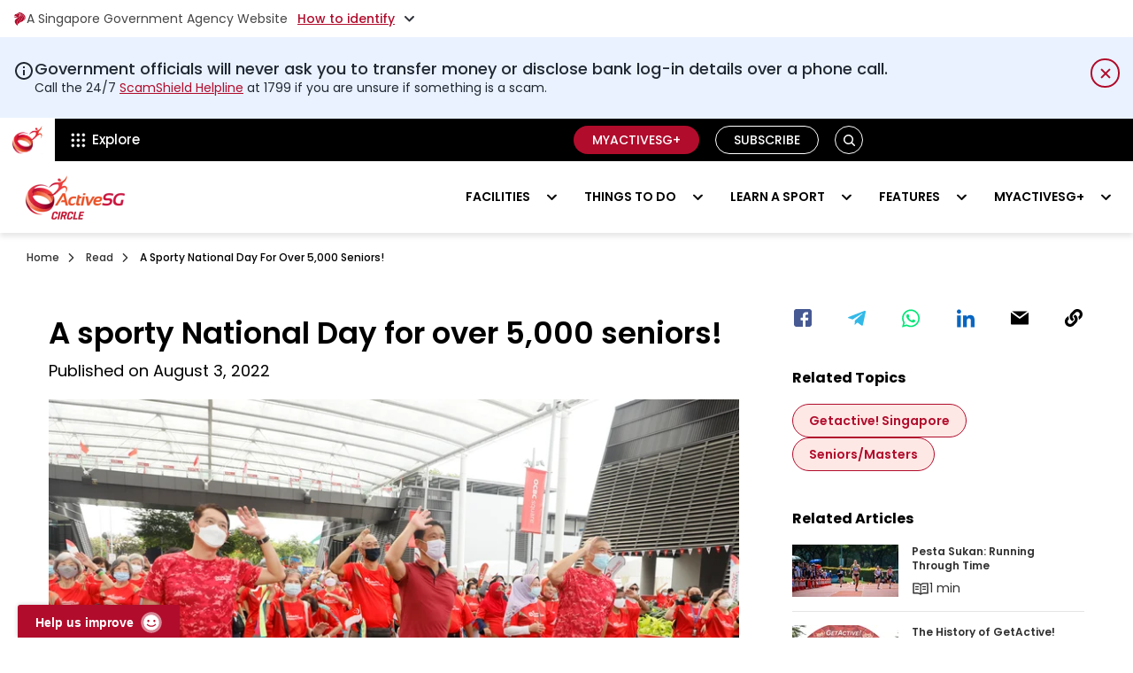

--- FILE ---
content_type: text/html; charset=UTF-8
request_url: https://www.activesgcircle.gov.sg/read/getactive-singapore-a-sporty-national-day-for-over-5000-seniors
body_size: 41971
content:
<!doctype html><html lang="en"><head>
	   <meta charset="utf-8">
	   <title>A sporty National Day for over 5,000 seniors!</title>
	   <link rel="shortcut icon" href="https://www.activesgcircle.gov.sg/hubfs/Active-SG-circle-fav-icon.png">
	   <meta name="description" content="Guest-of-honour Mr Ong Ye Kung, Minister for Health, launched the Seniors’ Sports Day and joined the seniors in the ‘GetActive! Workout’.">
	   <meta property="og:type" content="website">
	   <meta property="og:title" content="A sporty National Day for over 5,000 seniors!">
	   <meta property="og:description" content="Guest-of-honour Mr Ong Ye Kung, Minister for Health, launched the Seniors’ Sports Day and joined the seniors in the ‘GetActive! Workout’.">
	   <meta property="og:url" content="A sporty National Day for over 5,000 seniors!">
	   <meta property="og:image" content="https://www.activesgcircle.gov.sg/hubfs/Min%20Ong%20participating%20in%20GetActive!%20Workout.jpg">
	   <meta property="og:image" content="https://www.activesgcircle.gov.sg/hubfs/Min%20Ong%20participating%20in%20GetActive!%20Workout.jpg">
	   <meta property="og:site_name" content="Sport Singapore">
	   <meta name="twitter:card" content="summary_large_image">
	   <meta name="twitter:image" content="https://www.activesgcircle.gov.sg/hubfs/Min%20Ong%20participating%20in%20GetActive!%20Workout.jpg">
	   <meta name="twitter:image:alt" content="A sporty National Day for over 5,000 seniors!">	   	   
	      
	   
	   	
	   
	   
	   <meta name="viewport" content="width=device-width, initial-scale=1">

    
    <meta property="og:description" content="Guest-of-honour Mr Ong Ye Kung, Minister for Health, launched the Seniors’ Sports Day and joined the seniors in the ‘GetActive! Workout’.">
    <meta property="og:title" content="A sporty National Day for over 5,000 seniors!">
    <meta name="twitter:description" content="Guest-of-honour Mr Ong Ye Kung, Minister for Health, launched the Seniors’ Sports Day and joined the seniors in the ‘GetActive! Workout’.">
    <meta name="twitter:title" content="A sporty National Day for over 5,000 seniors!">

    

    

    <style>
a.cta_button{-moz-box-sizing:content-box !important;-webkit-box-sizing:content-box !important;box-sizing:content-box !important;vertical-align:middle}.hs-breadcrumb-menu{list-style-type:none;margin:0px 0px 0px 0px;padding:0px 0px 0px 0px}.hs-breadcrumb-menu-item{float:left;padding:10px 0px 10px 10px}.hs-breadcrumb-menu-divider:before{content:'›';padding-left:10px}.hs-featured-image-link{border:0}.hs-featured-image{float:right;margin:0 0 20px 20px;max-width:50%}@media (max-width: 568px){.hs-featured-image{float:none;margin:0;width:100%;max-width:100%}}.hs-screen-reader-text{clip:rect(1px, 1px, 1px, 1px);height:1px;overflow:hidden;position:absolute !important;width:1px}
</style>

<link rel="stylesheet" href="https://www.activesgcircle.gov.sg/hubfs/hub_generated/template_assets/1/189933722718/1768385960355/template_main-read.min.css">
<link rel="stylesheet" href="https://www.activesgcircle.gov.sg/hubfs/hub_generated/template_assets/1/58844657707/1768385959502/template_theme-overrides.min.css">
<link rel="stylesheet" href="https://www.activesgcircle.gov.sg/hubfs/hub_generated/template_assets/1/75686320554/1768385972825/template_read.min.css">
<link rel="preload" as="style" href="https://48752163.fs1.hubspotusercontent-na1.net/hubfs/48752163/raw_assets/media-default-modules/master/650/js_client_assets/assets/TrackPlayAnalytics-Cm48oVxd.css">

<link rel="preload" as="style" href="https://48752163.fs1.hubspotusercontent-na1.net/hubfs/48752163/raw_assets/media-default-modules/master/650/js_client_assets/assets/Tooltip-DkS5dgLo.css">

<link rel="stylesheet" href="https://www.activesgcircle.gov.sg/hubfs/hub_generated/template_assets/1/183080254247/1763535168910/template__header-new.min.css">

<style>
    .wog-sentiments-placeholder {
	   position: fixed;
	   bottom: 0;
	   left: 20px;
	   width: 180px;  /* Estimate based on screenshot */
	   height: 38px;  /* Estimate */
	   pointer-events: none;
	   opacity: 0;
	   z-index: 9999;
    }
    .explore_title,
    .tp_title_2 {
	   color: #000;
	   font-weight: 600 !important;
    }
    .explore_title span {
	   color: #b10c2c;
    }
    .header {background: #000000 !important;box-shadow: 0 4px 6px rgba(0, 0, 0, 0.1);position: relative;z-index: 1000}    
    .topgb_header * {
	   
	   font-size: 14px;line-height: 18px;color: #454545;}
    .topgb_header {
	   background-color: #ffffff;
	   
    }    
    .gb_toggleClass svg+span a{color:inherit;padding:16px 0}
    .gb_toggleClass{display:flex!important;align-items:center;column-gap:3px;cursor:pointer;max-width:max-content;background:0 0;border:0;padding:12px 0;font-weight:400;position:relative;z-index:1}
    .gb_toggleClass a{display:flex;align-items:center;gap:3px}
    .gb_toggleClass a:not(:hover){color:#454545}
    .gb_toggleClass:active,.gb_toggleClass:focus,.gb_toggleClass:hover{background:0 0;border:0}
    .gb_toggleClass span{margin-right:11px;font-family:Poppins}
    .gb_toggleClass_in{display:flex;align-items:center;margin-right:0;border:0;background:0 0;padding:0;border-radius:0}
    .gb_toggleClass_in:active,.gb_toggleClass_in:focus,.gb_toggleClass_in:hover{padding:0;border:0;background:0 0}
    .topSinContent a{color:#3a5fc8}
    .gb_toggleClass .underline{text-decoration:underline;color:#3a5fc8;font-weight:500;letter-spacing:0;color:#b10c2c}
    .topSinTitle{color:#1f1f1f;font-weight:600;margin-bottom:5px}
    .topgb_headerListGrp{display:none;padding-bottom:16px;margin-top:-16px}
    .topgb_headerLeft{width:31px;height:31px;display:flex;align-items:center;justify-content:center;border-radius:50%;margin-right:10px;min-width:31px}
    .topgb_headerList{display:flex;flex-wrap:wrap;column-gap:40px;margin-top:15px}
    .topgb_headerSingle{width:calc(50% - 20px)}
    .gb_toggleClass.active .arrow{transform:rotate(180deg)}
    .topgb_headerGrp{display:flex}    
    .gb_toggleClass::before{content:'';position:absolute;top:-10px;left:-10px;right:-10px;bottom:-10px;z-index:-1;cursor:auto}
    .gb_header__logo{padding-bottom:9px;padding-top:9px;padding-left:14px;padding-right:14px;background:#fff;margin-right:0;position:relative} 
    .changeBg .gb_header__logo,.inner-site.gb_header__logo{background:0 0}
    .gb_header__container:not(.changeBg) .white-logo{display:none}
    .gb_header__container.changeBg .default-logo{display:none}
    .changeBg .gb_header_top-menu{background:#f9f9f9}
    .changeBg .explore-trigger nav.gb-hdr-top-menu>ul>li.menu-item>a.menu-link{color:#161616}
    span.text img{vertical-align:middle;margin-right:5px}
    .changeBg .text img{filter:invert(1)}
    .explore-trigger .menu__wrapper>li:hover>a,.explore-trigger .menu__wrapper>li>a{color:#fff}
    .explore-trigger nav.gb-hdr-top-menu>ul>li.menu-item:hover>a:before{opacity:0}   
    .gbSearchButton.button path{fill:#ffffff}
    .close_icon{display:none}
    span.text{display:flex;align-items:center} 
    .gbSearchButton.button{background:0 0!important;border-radius:18px!important;border:1px solid #fff!important;cursor:pointer;font-family:Poppins;font-size:14px;font-weight:600;height:32px;line-height:21px;margin-left:8px;padding:0!important;text-align:center;text-transform:uppercase;transition:all .15s linear;white-space:normal;min-width:32px;max-width:32px;margin-bottom:0;display: inline-flex;justify-content: center;align-items: center;position: relative}
    .search_desktop {display: none}  

    .topgb_header, nav.gb-hdr-top-menu>ul>li.menu-item>a.menu-link span.text,
    .topgb_header * {font-family: Poppins !important}
    .header .content-wrapper{max-width:1280px;margin: 0 auto;padding:0 15px}
    .header .d-flex {display: -webkit-box !important;display: -ms-flexbox !important;display: flex !important}
    .header .gb_col{-ms-flex-preferred-size:0;flex-basis:0;-ms-flex-positive:1;flex-grow:1;max-width:100%}
    .header .row>.gb_col{margin-top: -1px;margin-bottom: -1px;padding:0 15px}
    .explore-trigger nav,.explore-trigger>div{height:100%}
    .explore-trigger .menu__wrapper{display:flex;margin:0;height:100%;padding:0}
    .explore-trigger .menu__wrapper>li{padding:0 16px;height:100%}
    .explore-trigger .menu__wrapper>li>a{font-size:15px;font-weight:500;line-height:22px}
    .gb_header_buttons{position:relative;display:flex;align-items:center;justify-content:end;padding:9px 0}
    .gb_header_buttons .gb_button_wrapper{display:flex;align-items:center}
    .gb_header_buttons .gb_button_wrapper .btn{border-radius:18px;font-family:Poppins;font-size:14px;font-weight:600;line-height:21px;margin-left:8px;padding:7px 20px;text-transform:uppercase;border: 1px solid transparent;display: inline-block;}

    .gb_header_buttons .gb_button_wrapper a.btn:active:focus,
    .gb_header_buttons .gb_button_wrapper a.btn:focus {
	   outline: 5px auto -webkit-focus-ring-color;
	   outline-offset: -2px;
    }
    .gb_header_buttons .gb_button_wrapper a.secoundary.btn {
	   color: #fff;
    }

    .gb_header_buttons .gb_button_wrapper a {text-decoration: none}
    .gb_header_buttons .gb_button_wrapper a.btn{padding: 5px 20px;font-size: 14px;font-weight: 500;line-height: 20px;}
    .gb_header_buttons .gb_button_item:not(:last-child){line-height: 1;margin-right:10px;max-height: 32px}
    .outline_white.btn {border: 1px solid white !important;color: #ffffff;}
    .outline_white.btn:hover {background-color: #ffffff;color: #2b2b2b;}
    .header .gb_header-bottom-menu{background:#fff}
    .info-message {
	   background-color: #eaf2ff;
	   font-family: Poppins;
    }
    .info-message svg {
	   display: block;
	   vertical-align: middle;
    }
    .info-message .info-icon {
	   margin-top: 2px;
	   width: 24px;
	   height: 24px;
	   color:#202833;
    }
    .info-message .content-wrapper {
	   display: -webkit-box;
	   display: -ms-flexbox;
	   display: flex;
	   -webkit-box-orient: horizontal;
	   -webkit-box-direction: normal;
	   -ms-flex-direction: row;
	   flex-direction: row;
	   gap: 16px;
	   padding-top:24px;
	   padding-bottom:24px;
	   position:relative;
    }
    .info-message h6 {
	   font-family: 'Poppins', system-ui, sans-serif !important;
	   text-transform: none !important;
	   font-weight: 500 !important;
	   letter-spacing: 0 !important;
	   font-size: 18px !important;
	   line-height: 1.3 !important;
	   color: #202833 !important;
	   padding: 0 !important;
	   -webkit-font-smoothing: antialiased !important;
	   font-display: swap;
    }
    .info-message .utility-content,.info-message .utility-content p {
	   font-family: 'Poppins', system-ui, sans-serif !important;
	   font-weight: 400 !important;
	   letter-spacing: 0 !important;
	   font-size: 14px !important;
	   line-height: 1.5 !important;
	   color:#202833 !important;
	   -webkit-font-smoothing: antialiased !important;
	   font-display: swap;
    }
    .info-message .utility-content {
	   display: -webkit-box;
	   display: -ms-flexbox;
	   display: flex;
	   -webkit-box-flex: 1;
	   -ms-flex: 1 1 0%;
	   flex: 1 1 0%;
	   -webkit-box-orient: vertical;
	   -webkit-box-direction: normal;
	   -ms-flex-direction: column;
	   flex-direction: column;
	   gap: 4px;
    }
    .info-message h6:last-of-type {
	   margin: 0 !important;
    }
    .info-message .utility-content p:last-of-type {
	   margin: 0 !important;
    }
    .info-message .utility-content a {
	   color:#b10c2c !important;
	   text-decoration:underline !important;
    }
    .info-message .utility-content a:hover {
	   text-decoration:none !important;
    }
    .info-message .close-icon:after,
    .info-message .close-icon:before {
	   display: none;
    }
    .info-message .spacer {
	   height: 33px;
	   width: 40px;
    }
    .info-message .close-icon {
	   font-family: inherit;
	   font-size: 100%;
	   font-weight: inherit;
	   line-height: inherit;
	   letter-spacing: inherit;
	   margin: 0;
	   text-transform: none;
	   -webkit-appearance: button;
	   background-color: transparent;
	   background-image: none;
	   position: relative;
	   width: 33px !important;
	   height: 33px;
	   cursor: pointer;
	   -webkit-box-align: center;
	   -ms-flex-align: center;
	   align-items: center;
	   display: -webkit-box;
	   display: -ms-flexbox;
	   display: flex;
	   -webkit-box-pack: center;
	   -ms-flex-pack: center;
	   justify-content: center;
	   border-radius: 50px;
	   padding: 0;
	   text-align: center;
	   /* 	   outline-style: solid;
	   outline-width:0px;
	   outline-offset: 2px; 
	   outline-color:blue; */
	   transition-property: color, background-color, border-color, text-decoration-color, fill, stroke, opacity, box-shadow, transform, filter, -webkit-backdrop-filter;
	   -webkit-transition-property: color, background-color, border-color, fill, stroke, opacity, -webkit-text-decoration-color, -webkit-box-shadow, -webkit-transform, -webkit-filter, -webkit-backdrop-filter;
	   transition-property: color, background-color, border-color, fill, stroke, opacity, -webkit-text-decoration-color, -webkit-box-shadow, -webkit-transform, -webkit-filter, -webkit-backdrop-filter;
	   -o-transition-property: color, background-color, border-color, text-decoration-color, fill, stroke, opacity, box-shadow, transform, filter, backdrop-filter;
	   transition-property: color, background-color, border-color, text-decoration-color, fill, stroke, opacity, box-shadow, transform, filter, backdrop-filter;
	   transition-property: color, background-color, border-color, text-decoration-color, fill, stroke, opacity, box-shadow, transform, filter, backdrop-filter, -webkit-text-decoration-color, -webkit-box-shadow, -webkit-transform, -webkit-filter, -webkit-backdrop-filter;
	   transition-property: color, background-color, border-color, text-decoration-color, fill, stroke, opacity, box-shadow, transform, filter, backdrop-filter, -webkit-backdrop-filter;
	   -webkit-transition-timing-function: cubic-bezier(.4,0,.2,1);
	   -o-transition-timing-function: cubic-bezier(.4,0,.2,1);
	   transition-timing-function: cubic-bezier(.4,0,.2,1);
	   -webkit-transition-duration: .15s;
	   -o-transition-duration: .15s;
	   transition-duration: .15s;
	   right: auto;
	   top: auto;
	   border:2px solid #b10c2c;
	   color:#b10c2c;
    }
    .info-message .close-icon svg {
	   width: 24px;
	   height: 24px;
    }
    .info-message .close-icon:hover {
	   background-color: #b10c2c;
	   color:#fff;
    }
    .
    @media (min-width:1024px) {
	   .info-message h6 {
		  font-size: 20px !important;
	   }
	   .info-message .utility-content,
	   .info-message .utility-content p {
		  font-size:16px !important;
	   }
    }
    @media (max-width: 1297px) {
	   .gb_col.gb_col__left.d-flex{padding-left:0;padding-right:0}
    }
    @media(max-width: 991px){
	   .topgb_headerList{display:block}
	   .topgb_headerSingle{width:100%}
	   .topgb_headerSingle:not(:last-child){margin-bottom:20px}
	   .gb_toggleClass>p{margin-right:5px}	   	   
	   .gb_header__logo{background-color: #000}
	   .gbSearchButton.button {margin-left: 12px;min-width: 30px;max-width: 30px;height: 30px}
	   .header .row>.gb_col {margin-top: 0;margin-bottom: 0}
	   .explore-trigger .menu__wrapper>li{padding: 0}
	   .gb_header_buttons .gb_button_wrapper>div:not(:last-child){width:100%}
	   .gb_col__right .gb_header_buttons .gb_button_wrapper>.gb_button_item_2{display: none}  
	   .gb_header_buttons .gb_button_wrapper a.btn {padding: 5px 20px;}
	   .gb_header_buttons .gb_button_wrapper {flex-wrap: nowrap;}
	   .gb_header_buttons .gb_button_item.gb_button_item_1{display:block!important;margin:0!important}
	   .gb_header_top-menu ul.menu__wrapper.no-list:before{color:#fff;content:'';height:25px;margin-left:3px;padding-right:2px;border-left:1px solid #fff;margin-top:12px}
	   nav.gb-hdr-top-menu>ul>li.menu-item>a.menu-link{transition:color .5s ease;display:flex;height:100%;padding: 0 10px;align-items:center}
	   nav.gb-hdr-top-menu>ul>li.menu-item>a.menu-link span.text{display: inline-flex;margin-right:10px;white-space:nowrap;}  
	   .gb_header_menu_wrapper {position: static;height: auto;transition: none;display:none}
	   .mobile_triger_logo {display: flex;align-items: center;}
	   .menu-trigger{align-items:center;cursor:pointer;margin-left:auto;width:40px;border-radius:0px;display:flex;flex-direction:column-reverse;height:48px;justify-content:center;line-height:40px;margin-right:0px;padding:0 5px}.menu-trigger i{border-bottom:2px solid #000000;display:block;transition:.3s;width:100%}.menu-trigger i.second{margin:7px 0}.gb_header_menu_wrapper .bottom_hd_logo {display: none;}    
    }
    @media (min-width: 992px) {
	   .gb_header__logo.inner-site+.explore-trigger{border-left:1px solid #d2d2d2;border-right:0px solid #d2d2d2;margin:6px 0}
	   .changeBg .gb_header__logo.inner-site+.explore-trigger{margin:0}	 
	   .explore-trigger .menu__wrapper>li{align-items:center;display:flex}   
	   .explore-trigger nav.gb-hdr-top-menu>ul>li.menu-item>a.menu-link{transition:color .5s ease;display:flex;align-items:center;position:relative;height:100%}
	   .explore-trigger nav.gb-hdr-top-menu>ul>li.menu-item>a.menu-link span.text{margin-right:10px} 
	   .mobile_triger_logo {display: none;}
    }    
    @media (max-width:767px) {
	   .info-message h6 {
		  font-size: 16px !important;
	   }
	   .info-message .utility-content, .info-message .utility-content p {
		  font-size: 12px !important;
	   }
	   .info-message .utility-content {
		  gap: 8px;
	   }
	   .info-message .close-icon {
		  width: 23px !important;
		  height: 23px;
	   }
    }
    @media (max-width: 576px) {	  
	   .gb_toggleClass {justify-content: center;max-width: 100%}	  
    }
    @media (max-width: 479px) {
	   .topgb_header *{font-size:10px}
	   .gb_header__logo img {min-width: 24px;}
	   .gb_header_buttons .gb_button_wrapper a.primary.btn,.gb_header_buttons .gb_button_wrapper a.secoundary.btn{padding:5px 18px}
	   .gb_toggleClass,.gb_toggleClass a,.gb_toggleClass_in .underline,.topgb_headerGrp{font-size:9px}   
	   .gb_toggleClass span{margin-right:6px!important}
	   span.gb_toggleClass_in{margin-right:0!important}
	   .topgb_header .content-wrapper{padding:0 10px!important}
	   .gb_toggleClass .underline{margin-right:5px!important}   
	   .gb_header_buttons .gb_button_item.gb_button_item_1 {
		  max-height:none;
	   }
    }   
    @media (max-width: 412px) {
	   .gb_header_buttons .gb_button_wrapper a.btn{padding:4px 12px!important;font-size:12px}
    }
    @media (max-width: 360px) {
	   .gb_header_buttons .gb_button_wrapper a.btn{padding:4px 8px!important}
	   .gb_header_buttons{padding: 9px 0;}
    }
    @media (max-width: 350px) {
	   nav.gb-hdr-top-menu>ul>li.menu-item>a.menu-link{padding-right:6px}
	   .gb_header__logo{padding:9px 8px}
	   .gb_header_buttons .gb_button_wrapper .btn{margin-left:0}  
    }  
</style>


				    <style>
					   ul.menu__wrapper.no-list.tab {display: none;}      
					   @media (max-width: 992px){
						  .menu.gb-hdr-top-menu .hidden-phone {display: none!important;}
					   }    
					   @media (max-width: 990px) and (min-width: 768px){
						  .menu__wrapper.no-list.visible-phone.clearfix {display: none !important;}
						  ul.menu__wrapper.no-list.tab {display: block;}
						  ul.menu__wrapper.no-list.tab ul  .cst-split-col {display: flex;flex-wrap: wrap;width: 100% !important;}
						  ul.menu__wrapper.no-list.tab ul .cst-split-col li {width: 50%;}  
						  .gb-hdr-top-menu>ul>li.menu-item>ul.cst-child-emnu-wrapper>.cst-split-col>li>a {height: 100%;}
					   }
					   @media (max-width: 767px){
						  .gb-hdr-top-menu>ul>li.menu-item>ul.cst-child-emnu-wrapper>.cst-split-col{float:none!important;width:100%!important;padding-top:0!important}
						  .gb-hdr-top-menu>ul>li.menu-item>ul.cst-child-emnu-wrapper>.cst-split-col>li>a>.cst-con-grp{width:calc(100% - 70px)}
						  .gb-hdr-top-menu>ul>li.menu-item>ul.cst-child-emnu-wrapper{padding:10px 0!important}
						  .gb-hdr-top-menu>ul>li.menu-item>ul.cst-child-emnu-wrapper>.cst-split-col>li>a{height:100%}
						  .menu__wrapper.no-list.visible-phone.clearfix .cst-child-item img{vertical-align:middle}
					   }   
					   h3 span.has_icon {position: relative;}
					   h3 span.has_icon:after {
						  background-image: url(https://www.activesgcircle.gov.sg/hubfs/Circle%202-0_2021-%20Circle%20Website%20Refresh/Image/redirect_icon.svg);
						  background-repeat: no-repeat;content: "";height: 16px;margin: 0 7px;position: absolute;top: auto;transform: translateY(-50%);width: 14px;filter: invert(1);bottom: -5px;
					   }
					   .explore-trigger nav.gb-hdr-top-menu>ul>li.menu-item>ul.cst-child-emnu-wrapper>.cst-split-col>li>a:hover span.has_icon:after , nav.gb-hdr-top-menu>ul>li.menu-item>ul.cst-child-emnu-wrapper>.cst-split-col>li>a:hover span.has_icon:after{
						  background-image: url(https://www.activesgcircle.gov.sg/hubfs/Circle%202-0_2021-%20Circle%20Website%20Refresh/Image/redirect_red_icon.svg);filter: none;}
					   span.has_icon+i{visibility:hidden;opacity:0;pointer-events:none}
				    </style>
				    

<style>
    #search-bar>div{box-shadow:none}
    .input-group-append button{height:100%;margin-top:0!important}
    #hs_cos_wrapper_header_top_menu_new .gb_button_wrapper {
  display:flex;
  align-items:center;
  height:100%;
}

@media (max-width:479px) {
  #hs_cos_wrapper_header_top_menu_new .gb_button_item .btn { font-size:12px; }
}

</style>


<style>   
    .card_btn_wrap a:focus,
    .card_btn_wrap a:focus-within{
	   outline: 5px auto -webkit-focus-ring-color !IMPORTANT;
	   outline-offset: -2px !IMPORTANT;
    }   

    @media(min-width:992px){
	   .menu-item--has-submenu:focus .menu-submenu,
	   .menu-item--has-submenu:focus-within .menu-submenu,
	   .menu-item--has-submenu:hover .menu-submenu {
		  display: block;
	   }
    }
    .gbSearchButton.button:focus .search_desktop,
    .gbSearchButton.button:focus-within .search_desktop, 
    .gbSearchButton.button:hover .search_desktop{
	   display: block;   
    }

    .search_desktop  button#search-clear-button:focus {
	   color: inherit;
    }
</style>


<style>
    .gb_header-bottom-menu {min-height: 81px;}
    .header a, .header p, .header span {letter-spacing: normal}
    .menu-item--has-submenu{position:relative}
    .child-toggle{margin-left:12px}
    .gb_header_menu_wrapper .content-wrapper{display:flex;justify-content:space-between;align-items:center}
    .bottom_hd_logo img{height: auto;vertical-align:middle;max-width:140px}    
    .hambuger_change .line.first{transform:rotate(45deg) translateY(-2px)}
    .hambuger_change .line.third{transform:rotate(-45deg) translateY(2px)}
    .hambuger_change .line.second{display:none}

    .gb_header_menu_wrapper nav>ul{margin:0}
    .gb_header_menu_wrapper ul>li>a{font-family:Poppins;}
    .gb_header_menu_wrapper nav>ul>li>a{color: #000;font-weight:600;text-decoration: none;font-size:14px;line-height:21px;text-transform:uppercase;padding:30px 15px;border-bottom:none;height:100%;display:flex;align-items:center;-webkit-transition:all .15s linear;-moz-transition:all .15s linear;-o-transition:all .15s linear;transition:all .15s linear}
    .gb_header_menu_wrapper .child-toggle {position: absolute;top: 50%;transform: translateY(-50%)}
    .gb_header_menu_wrapper .child-toggle svg path{stroke:#000;opacity:1}
    .gb_header_menu_wrapper nav>ul.menu__wrapper>li:hover>.child-toggle svg path , .menu__wrapper>.child-toggle-open>.child-toggle svg path {stroke: #fff !important}
    .gb_header_menu_wrapper nav>ul>li>a.menu-link--active-branch, .gb_header_menu_wrapper nav>ul>li>a.menu__link--active-link, .gb_header_menu_wrapper nav>ul>li:has(.menu-link--active-branch)>a{background-color: #b10c2c;border-color: #fff;color: #fff;}
    .gb_header_menu_wrapper .menu__wrapper>li.active>.child-toggle svg path,
    .gb_header_menu_wrapper nav>ul>li>a.menu-link--active-branch+.child-toggle path, .gb_header_menu_wrapper nav>ul>li:has(.menu-link--active-branch)>.child-toggle svg path {stroke: #fff}
    @media (min-width: 992px){
	   .explore-trigger .menu-submenu--level-2>.menu-item .menu-submenu{left:auto;right:-100%;top:0}
	   .menu-submenu{border-radius:5px;display:none;left:0;position:absolute;top:100%;z-index:555;width:100%;box-shadow:0 4px 10px rgb(0 0 0 / 25%),0 -1px 4px rgb(0 0 0 / 13%)}
	   .menu-item--has-submenu:hover>ul{display:block}
	   .sticky{position:fixed;top:0;width:100%;z-index:99}
	   .gb_header_menu_wrapper nav>ul{display:flex;flex-wrap:wrap;justify-content:flex-end}
	   .gb_header_menu_wrapper .child-toggle{transition:all .15s ease-in-out;font-size:0;right:10px}
	   .gb_header_menu_wrapper nav>ul>li.menu-item--has-submenu>a{padding-right:40px}
	   .gb_header_menu_wrapper nav ul>li>a.menu-link--active-branch, .gb_header_menu_wrapper nav ul>li>a.menu__link--active-link {background-color: #b10c2c;border-color: #fff;color: #fff;}	   
	   .menu-item--has-submenu>.menu-submenu {
		  display:none !important;
	   }
	   .menu-item--has-submenu:hover>.menu-submenu,
	   .menu-item--has-submenu:focus> .menu-submenu,
	   .menu-item--has-submenu:focus-within> .menu-submenu {
		  display:block !important;
	   }
    }
    @media (min-width: 1200px) {
	   .gb_header_menu_wrapper nav>ul>li:not(:last-child){margin-right:6px}
    }   
    @media (max-width: 1200px) and (min-width: 991px) {
	   header.preschool .gb_header_menu_wrapper nav>ul>li>a {padding: 12px 5px;}
	   header.preschool .gb_header_menu_wrapper nav>ul>li:not(:last-child) {margin-right: 4px;}
	   header.preschool .gb_header_menu_wrapper nav>ul>li.menu-item--has-submenu>a {padding-right: 30px;}
	   .gb_header_menu_wrapper nav>ul>li.menu-item--has-submenu>a {padding-right: 30px;}
    }
    @media (max-width: 1110px) and (min-width: 991px) {
	   .gb_header_menu_wrapper nav>ul>li>a {padding-left: 10px;padding-right: 10px;}    
	   .gb_header_menu_wrapper nav>ul>li.menu-item--has-submenu>a{padding-right: 28px}
    }
    @media (max-width: 1050px) and (min-width: 991px) {
	   .gb_header_menu_wrapper nav>ul>li>a {padding-left: 8px;padding-right: 8px;}
    }
    @media (max-width: 991px){
	   .bottom_hd_logo {padding: 9px 0 12px}
	   .gb_header_menu_wrapper .content-wrapper{padding: 0}
	   .gb_header_menu_wrapper nav .menu-submenu--level-2 a.menu-link--active-branch {color: #b10c2c;}
	   .child-toggle{cursor:pointer;height:40px;margin-left:12px;position:absolute;right:0;top:0;width:40px;line-height:40px;text-align:center;border-left:1px solid #d2d2d2}	   
	   .gb_header_menu_wrapper .menu-submenu li:not(:last-child) {margin-bottom: 8px;}
	   .gb_header_menu_wrapper nav>ul>li.menu-item--has-submenu>a {padding-right: 52px}
	   .gb_header_menu_wrapper .child-toggle{cursor: pointer; height: 38px; margin-left: 12px; right: 0; width: 44px; line-height: 34px; text-align: center; border-left: 1px solid #d2d2d2;top: 5px;transform:none;}
	   .menu-submenu--level-2 .child-toggle{height: 34px; line-height: 32px; width: 34px; right: 15px; top: 3px}  
	   .gb_header_menu_wrapper nav>ul>li{margin-bottom: 10px;position:relative;width:100%;padding-top: 0px;padding-bottom: 0px;margin-bottom: 0;}
	   .gb_header_menu_wrapper nav>ul>li:not(:last-child){border-bottom: 1px solid #dedede ! IMPORTANT}	   
	   .gb_header_menu_wrapper nav>ul>li>a.menu__link--active-link {border-color: rgba(177, 12, 44, 1.0) !important;}
	   .gb_header_menu_wrapper nav>ul>li>a{font-family:Poppins;font-style:normal;font-weight:600;font-size:15px;line-height:24px;text-transform:uppercase;color:#000;height: auto;padding:12px 15px}	  	   
	   .gb_header_menu_wrapper nav ul .menu-submenu--level-2 .menu-link--active-branch+.child-toggle svg path {stroke: #b10c2c;}
	   .gb_header_menu_wrapper nav ul .menu-submenu--level-2 .menu-link--active-branch+.child-toggle {border-left-color: #b10c2c;}	  
	   .mobile_triger_logo {
		  min-height: 82px;
	   }
	   .menu-item--has-submenu 
    }
    .hs-search-field{position:relative}
    .hs-search-field__input{box-sizing:border-box;width:100%}
    .hs-search-field__bar button svg{height:15px}
    .hs-search-field__suggestions{margin:0;padding:0;list-style:none}
    .hs-search-field--open .hs-search-field__suggestions{border:1px solid #000}
    .hs-search-field__suggestions li{display:block;margin:0;padding:0}
    .hs-search-field__suggestions #results-for{font-weight:700}
    .hs-search-field__suggestions #results-for,.hs-search-field__suggestions a{display:block}
    .hs-search-field__suggestions a:focus,.hs-search-field__suggestions a:hover{background-color:rgba(0,0,0,.1);outline:0}
    @media (max-width: 767px) {
	   .bottom_hd_logo img {
		  max-width: 120px;
	   }
    }

    @media(max-width:991px){
	   .menu-trigger:focus .gb_header_menu_wrapper , 
	   .menu-trigger:focus-within .gb_header_menu_wrapper ,
	   .menu-trigger:hover .gb_header_menu_wrapper{
		  display: block;   
	   }



	   .menu-item--has-submenu:focus .menu-submenu,
	   .menu-item--has-submenu:focus-within .menu-submenu {
		  display: block;} 
	   /* When the 'active' class is added, show the menu */
	   .gb_header_menu_wrapper.active {
		  display: block !important;
	   }


	   .menu-trigger.hamburger_change .line.first{transform:rotate(45deg) translateY(-2px)}
	   .menu-trigger.hamburger_change .line.third{transform:rotate(-45deg) translateY(2px)}
	   .menu-trigger.hamburger_change .line.second{display:none}
    }
</style>


<style>

    .hs_icon {
	   display: inline-block;
	   vertical-align: middle;
	   margin-right: 10px;
    }
    .breadcrumb_menu_wrap{padding-top: 12px}.breadcrumbs_links .hs-breadcrumb-menu-item>span.hs-breadcrumb-menu-divider{background-image:url('data:image/svg+xml,<svg width="5" height="7" viewBox="0 0 5 7" fill="none" xmlns="http://www.w3.org/2000/svg"><path d="M1 6.5L4 3.5L1 0.5" stroke="black" stroke-opacity="0.8" stroke-linecap="round" stroke-linejoin="round"></path></svg>');background-size:contain;background-repeat:no-repeat;height:10px;width:10px;display:inline-block}.breadcrumbs_links{position:absolute;z-index:2;overflow-x:auto;width:100%}.breadcrumbs_links::-webkit-scrollbar{height:5px}.breadcrumbs_links::-webkit-scrollbar-thumb{background:#fff;border-radius:10px}.breadcrumbs_links::-webkit-scrollbar-thumb:hover{background:#fff}.breadcrumbs_links .content-wrapper{width:100%;margin:0 auto;max-width:1270px;padding:0 15px}.breadcrumbs_links .hs-breadcrumb-menu-item>a{color:rgba(0 0 0/80%);padding:8px 10px;display:inline-block;text-transform: capitalize;}.breadcrumbs_links .hs-breadcrumb-menu-item>a:hover,.breadcrumbs_links .hs-breadcrumb-menu-item>span{color:#000}.breadcrumbs_links .hs-breadcrumb-menu-item>span.hs-breadcrumb-menu-divider:before,.breadcrumbs_links ul:empty{display:none}.breadcrumbs_links .hs-breadcrumb-menu{clear:both;display:flex;justify-content:flex-start;align-items:center;padding:0;white-space:nowrap}.breadcrumbs_links .hs-breadcrumb-menu-item{float:none;font-weight:500;font-size:12px;line-height:130.02%;padding:0;display:flex;align-items:center;width:auto;margin:0!important;text-transform:capitalize;}.breadcrumbs_links .hs-breadcrumb-menu-item.last-crumb{padding:8px 10px}.breadcrumb_menu_wrap .breadcrumbs_links{position:static}@media (max-width:767px){.breadcrumbs_links{position:relative}}
    .hs-audio-player__duration {white-space: nowrap;}
</style>


			 <style>			
				.post-featured img{display: block;max-width: 100%;}
				.post-featured {margin-bottom: 40px;}
				/* 				.post-featured>img {z-index: -1;top: 0;left: 0} */
				picture {
				    display: block;
				    position: absolute;
				    width: 100%;
				    height: 100%;
				    object-fit: cover;
				    left: 0;
				    top: 0;
				}

				@media(max-width:1290px) {
				    .post-featured {
					   height: auto;
				    }
				}

				@media(min-width:768px){
				    .desktop_hide{
					   display:none
				    }				   
				}
				@media (max-width: 767px) {	
				    .mobile_hide{
					   display:none;
				    }
				    .post-featured.desktop_hide{
					   margin-bottom: 20px;
				    }
				    .post-featured {
					   height: auto;
					   padding: 0;
				    }
				    .post-featured .visible-phone {
					   position: absolute;
					   right: 15px;
					   top: 15px;
					   z-index: 1;
				    }
				    .featured_content {
					   padding: 0px;
				    }
				    .post-featured img {
					   position: static;
				    }
				    picture {
					   position: static;
				    }

				    .post-featured img {
					   width: 100%;
				    }


				}
			 </style>
			 

<link href="https://cdn.jsdelivr.net/npm/notiflix@3.2.5/dist/notiflix-3.2.5.min.css" rel="stylesheet">
<style>
    .sr-only {
	   position: absolute;
	   width: 1px;
	   height: 1px;
	   padding: 0;
	   overflow: hidden;
	   clip: rect(0,0,0,0);
	   white-space: nowrap;
	   border: 0;
    }
    .post-featured img {
	   width: 100%;
	   height: 100%;
	   aspect-ratio: 16 / 9;
	   object-fit: cover;
	   display: block;
    }
    .tb-accordion {
	   line-height: normal;
    }

    .clipbord-open .clip-box {
	   z-index: 2;
    }

    .featured_content .byline a {
	   color: #b10c2c;
    }

    ,
    .body-content a,
    .body-content a:hover,
    .body-content a:hover span {
	   text-decoration: none
    }

    .body-content a span[style*=color],
    .body-content a[style*=color] {
	   color: #b10c2c !important
    } 

    .post-featured:before {
	   opacity: .7 !important
    }
    .body-content a.cta_button,
    .body-content a.cta_button span {
	   color: inherit !important;
    }
</style>



<style>
    .gb_footer-form,.footer .gb_top-sec{background-color:#000}
    .footer .row {
	   margin-left: -15px;
	   margin-right: -15px;
	   row-gap: 0;
    }
    .gb_f-logo {
	   width: 50%;
	   display: flex;
	   justify-content: center;
    }

    .gb_f-logos .gb_hs_title .f-heading {
	   color: #ffff;
    }
    .gb_logos {
	   display: -webkit-box;
	   display: -ms-flexbox;
	   display: flex;
	   -ms-flex-wrap: wrap;
	   flex-wrap: wrap;
	   row-gap: 12px;
    }

    .gb_logos .gb_item:not(:last-child) {
	   margin-right: 12px;
    }
    .gb_item {
	   background: #fff;
	   border-radius: 4px;
	   max-width: 180px;
	   padding: 10px 12px;
	   display: -webkit-box;
	   display: -ms-flexbox;
	   display: flex;
	   -webkit-box-align: center;
	   -ms-flex-align: center;
	   align-items: center;
	   -webkit-box-pack: center;
	   -ms-flex-pack: center;
	   justify-content: center;
    }
    .gb_item a {
	   display: flex;
	   flex-wrap: wrap;
    }    
    .gb_f-logos .gb_hs_title .f-heading {
	   color: inherit;
    }
    .footer .gb_form-wrap form .hs-form-field>label {
	   color: #fff;
	   display: block !important;
	   text-align: left;
	   font-weight: 700 !important;
	   font-size: 15.75px !important;
	   margin-bottom: 6.3px;
	   padding-bottom: 0;
	   line-height: inherit;
    }    
    .footer .gb_form-wrap form .inputs-list {
	   list-style: none;
	   display: block;
	   margin: 11.2px 0;
	   padding: 0;
    }

    form ul.no-list.hs-error-msgs.inputs-list li {
	   display: block;
	   margin: 12.6px 0 !important;
	   padding: 0 !important;
    }
    h3.form-title {
	   display: none;
    }
    .footer-social-links .contact a,.footer-social-links .contact p {
	   color: #fff;
	   font-family: Poppins;
	   font-size: 14px;
	   font-style: normal;
	   font-weight: 400;
	   line-height: 24px;
    }
    .footer-social-links .contact p {
	   margin: 0;
    }
    .footer-social-links .contact {
	   margin-top: 20px;
    }
    .footer-social-links .contact a:hover{
	   color: #eb842e;
    }
    .footer-container-wrapper footer {
	   margin-bottom: 0;
    }

    @media (min-width: 768px) {
	   .footer .gb_form-wrap form .actions input {
		  margin-top: 34px !important;
	   }
    }
    @media (max-width: 767px) {

	   .top-sec .gb_footer-content {
		  max-width: 100%;
		  width: 100%;
	   }
	   .gb_f-logo {
		  justify-content: flex-start;
	   }
    }

    /*     bottom css */

    /* bottom css */
</style>

<link rel="stylesheet" href="https://www.activesgcircle.gov.sg/hubfs/hub_generated/template_assets/1/171744479335/1755173037575/template__footer.min.css"><style>
  @font-face {
    font-family: "Poppins";
    font-weight: 700;
    font-style: normal;
    font-display: swap;
    src: url("/_hcms/googlefonts/Poppins/700.woff2") format("woff2"), url("/_hcms/googlefonts/Poppins/700.woff") format("woff");
  }
  @font-face {
    font-family: "Poppins";
    font-weight: 500;
    font-style: normal;
    font-display: swap;
    src: url("/_hcms/googlefonts/Poppins/500.woff2") format("woff2"), url("/_hcms/googlefonts/Poppins/500.woff") format("woff");
  }
  @font-face {
    font-family: "Poppins";
    font-weight: 400;
    font-style: normal;
    font-display: swap;
    src: url("/_hcms/googlefonts/Poppins/regular.woff2") format("woff2"), url("/_hcms/googlefonts/Poppins/regular.woff") format("woff");
  }
  @font-face {
    font-family: "Poppins";
    font-weight: 600;
    font-style: normal;
    font-display: swap;
    src: url("/_hcms/googlefonts/Poppins/600.woff2") format("woff2"), url("/_hcms/googlefonts/Poppins/600.woff") format("woff");
  }
  @font-face {
    font-family: "Poppins";
    font-weight: 700;
    font-style: normal;
    font-display: swap;
    src: url("/_hcms/googlefonts/Poppins/700.woff2") format("woff2"), url("/_hcms/googlefonts/Poppins/700.woff") format("woff");
  }
</style>

    <script type="application/ld+json">
{
  "mainEntityOfPage" : {
    "@type" : "WebPage",
    "@id" : "https://www.activesgcircle.gov.sg/read/getactive-singapore-a-sporty-national-day-for-over-5000-seniors"
  },
  "author" : {
    "name" : "Circle Stories",
    "url" : "https://www.activesgcircle.gov.sg/read/author/circle-stories",
    "@type" : "Person"
  },
  "headline" : "A sporty National Day for over 5,000 seniors!",
  "datePublished" : "2022-08-03T07:22:00.000Z",
  "dateModified" : "2025-12-26T11:47:21.934Z",
  "publisher" : {
    "name" : "Singapore Sports Council",
    "logo" : {
      "url" : "https://www.activesgcircle.gov.sg/hubfs/activeSG_Logo.png",
      "@type" : "ImageObject"
    },
    "@type" : "Organization"
  },
  "@context" : "https://schema.org",
  "@type" : "BlogPosting",
  "image" : [ "https://www.activesgcircle.gov.sg/hubfs/Min%20Ong%20participating%20in%20GetActive!%20Workout.jpg" ]
}
</script>

	  
	   
	   
	   


    
<!--  Added by GoogleAnalytics4 integration -->
<script>
var _hsp = window._hsp = window._hsp || [];
window.dataLayer = window.dataLayer || [];
function gtag(){dataLayer.push(arguments);}

var useGoogleConsentModeV2 = true;
var waitForUpdateMillis = 1000;


if (!window._hsGoogleConsentRunOnce) {
  window._hsGoogleConsentRunOnce = true;

  gtag('consent', 'default', {
    'ad_storage': 'denied',
    'analytics_storage': 'denied',
    'ad_user_data': 'denied',
    'ad_personalization': 'denied',
    'wait_for_update': waitForUpdateMillis
  });

  if (useGoogleConsentModeV2) {
    _hsp.push(['useGoogleConsentModeV2'])
  } else {
    _hsp.push(['addPrivacyConsentListener', function(consent){
      var hasAnalyticsConsent = consent && (consent.allowed || (consent.categories && consent.categories.analytics));
      var hasAdsConsent = consent && (consent.allowed || (consent.categories && consent.categories.advertisement));

      gtag('consent', 'update', {
        'ad_storage': hasAdsConsent ? 'granted' : 'denied',
        'analytics_storage': hasAnalyticsConsent ? 'granted' : 'denied',
        'ad_user_data': hasAdsConsent ? 'granted' : 'denied',
        'ad_personalization': hasAdsConsent ? 'granted' : 'denied'
      });
    }]);
  }
}

gtag('js', new Date());
gtag('set', 'developer_id.dZTQ1Zm', true);
gtag('config', 'G-G0DYDDP2BY');
</script>
<script async src="https://www.googletagmanager.com/gtag/js?id=G-G0DYDDP2BY"></script>

<!-- /Added by GoogleAnalytics4 integration -->


<!-- Manifest --> 
<link rel="manifest" href="/hubfs/activesgcircle-manifest-jpg.json">

<script src="https://assets.wogaa.sg/scripts/wogaa.js" defer></script>







<link rel="amphtml" href="https://www.activesgcircle.gov.sg/read/getactive-singapore-a-sporty-national-day-for-over-5000-seniors?hs_amp=true">

<meta property="og:image" content="https://www.activesgcircle.gov.sg/hubfs/Min%20Ong%20participating%20in%20GetActive!%20Workout.jpg">
<meta property="og:image:width" content="6720">
<meta property="og:image:height" content="4480">

<meta name="twitter:image" content="https://www.activesgcircle.gov.sg/hubfs/Min%20Ong%20participating%20in%20GetActive!%20Workout.jpg">


<meta property="og:url" content="https://www.activesgcircle.gov.sg/read/getactive-singapore-a-sporty-national-day-for-over-5000-seniors">
<meta name="twitter:card" content="summary_large_image">

<link rel="canonical" href="https://www.activesgcircle.gov.sg/read/getactive-singapore-a-sporty-national-day-for-over-5000-seniors">
<script src="https://assets.wogaa.sg/scripts/wogaa.js"></script>


<!-- Google Tag Manager -->
<script>(function(w,d,s,l,i){w[l]=w[l]||[];w[l].push({'gtm.start':
new Date().getTime(),event:'gtm.js'});var f=d.getElementsByTagName(s)[0],
j=d.createElement(s),dl=l!='dataLayer'?'&l='+l:'';j.async=true;j.src=
'https://www.googletagmanager.com/gtm.js?id='+i+dl;f.parentNode.insertBefore(j,f);
})(window,document,'script','dataLayer','GTM-NNX6W99');</script>
<!-- End Google Tag Manager -->
<meta property="og:type" content="article">
<link rel="alternate" type="application/rss+xml" href="https://www.activesgcircle.gov.sg/read/rss.xml">
<meta name="twitter:domain" content="www.activesgcircle.gov.sg">

<meta http-equiv="content-language" content="en">







	   <link rel="preload" as="image" href="https://www.activesgcircle.gov.sg/hs-fs/hubfs/Min%20Ong%20participating%20in%20GetActive!%20Workout.jpg?width=360&amp;name=Min%20Ong%20participating%20in%20GetActive!%20Workout.jpg" type="image/webp" fetchpriority="high">
	   <link rel="preload" as="image" href="https://www.activesgcircle.gov.sg/hs-fs/hubfs/GetActive%20Singapore/unnamed%20(1)%20(1)-1.webp?width=675" imagesrcset="
  https://6212555.fs1.hubspotusercontent-na1.net/hub/6212555/hubfs/GetActive%20Singapore/unnamed%20%281%29%20%281%29-1.webp?width=320 320w,
  https://6212555.fs1.hubspotusercontent-na1.net/hub/6212555/hubfs/GetActive%20Singapore/unnamed%20%281%29%20%281%29-1.webp?width=480 480w,
  https://6212555.fs1.hubspotusercontent-na1.net/hub/6212555/hubfs/GetActive%20Singapore/unnamed%20%281%29%20%281%29-1.webp?width=675 675w" imagesizes="(max-width: 480px) 90vw, (max-width: 768px) 80vw, 675px" type="image/webp"> 
    <meta name="generator" content="HubSpot"></head>
    <body class="font-v2">
	   <main class="body-wrapper   hs-content-id-80961019466 hs-blog-post hs-blog-id-77094250658">
		  
		  		  
		  <div data-global-resource-path="Circle 2-0_2021- Circle Website Refresh/templates/partials/header-global.html"><header class="header">
   
<!-- Missing Template at Path: '/menu-heavy-content.html' -->

<div class="wog-sentiments-placeholder"></div>

<div class="topgb_header">
    <div class="content-wrapper">
	   <div class="gb_toggleClass">		  
		  <span>
			 <a href="https://www.gov.sg/" target="_blank" rel="noopener">
				<svg xmlns="http://www.w3.org/2000/svg" width="15" height="15" viewbox="0 0 105 105" fill="none">
				    <path d="M11.625 31.75C11.625 31.75 11.1667 32.9583 10.25 35.375C9.41666 37.7083 10.25 40.5833 12.75 44C12.75 44 13.2083 43.4167 14.125 42.25C15.0417 41.0833 17.4583 40.5 21.375 40.5H30.875C35.2917 40.5 38.7917 38.75 41.375 35.25C44.0417 31.6667 44.3333 27.6667 42.25 23.25C42.25 23.25 43.375 23.2083 45.625 23.125C47.875 22.9583 49.5417 21.9167 50.625 20C51.625 18 51.7083 16.5833 50.875 15.75C50.0417 14.9167 48.8333 14.5 47.25 14.5H31.5C31.5 15.9167 30.5833 16.6667 28.75 16.75C27 16.8333 26.125 16.0833 26.125 14.5H17.25C17.25 14.5 16.125 14.75 13.875 15.25C11.625 15.6667 10.4583 17.2917 10.375 20.125C10.375 20.125 10.6667 19.9583 11.25 19.625C11.9167 19.2917 12.625 19.0833 13.375 19V20.5C13.375 20.5 13.0417 20.5833 12.375 20.75C11.7083 20.9167 11.1667 21.125 10.75 21.375C10.3333 21.5417 9.91666 22 9.5 22.75C9.08333 23.5 9.20833 24.6667 9.875 26.25C10.4583 27.8333 10.875 28.9583 11.125 29.625C11.375 30.2917 11.5 30.625 11.5 30.625C11.5 30.625 11.9167 30.3333 12.75 29.75C13.6667 29.1667 14.875 28.875 16.375 28.875H20C23.25 28.875 24.6667 29.9167 24.25 32C23.8333 34.0833 22.0417 35.125 18.875 35.125C15.625 35.125 13.5833 34.5833 12.75 33.5C12 32.3333 11.625 31.75 11.625 31.75ZM45 25.25C45 25.25 45.4167 25.2083 46.25 25.125C47.1667 25.0417 48 24.6667 48.75 24C48.75 24 50.2083 26.7917 53.125 32.375C56.125 37.875 52.375 46.2083 41.875 57.375C36.625 62.875 33.4167 67.9167 32.25 72.5C31.0833 77 30.8333 80.8333 31.5 84C32.25 87.1667 33.375 89.625 34.875 91.375C36.375 93.125 37.125 94 37.125 94C37.125 94 36.5833 94.875 35.5 96.625C34.4167 98.4583 34.4167 101.167 35.5 104.75C35.5 104.75 33.75 103.583 30.25 101.25C26.75 98.9167 23.3333 95.625 20 91.375C17.5833 88.375 15.5417 85 13.875 81.25C12.2083 77.5 11.5417 73.625 11.875 69.625C12.2083 65.625 13.8333 61.5833 16.75 57.5C19.5833 53.4167 24.3333 49.5417 31 45.875C31 45.875 31.875 45.3333 33.625 44.25C35.4583 43.25 37.3333 41.8333 39.25 40C41.25 38.1667 42.9583 36 44.375 33.5C45.7083 30.9167 45.9167 28.1667 45 25.25ZM23.375 12.375C23.375 12.375 24.0833 11.5417 25.5 9.875C27 8.20833 29.4167 7.375 32.75 7.375C35.3333 7.375 37.0417 6.91667 37.875 6C38.7083 5.08333 39.125 4.625 39.125 4.625C39.125 4.625 39.9583 3.91667 41.625 2.5C43.375 1.08333 47.0833 0.375 52.75 0.375C58 0.375 62.4583 1.16667 66.125 2.75C69.875 4.25 73.1667 6.16667 76 8.5C76 8.5 75.125 8.08333 73.375 7.25C71.625 6.33333 69.2917 5.70833 66.375 5.375C63.5417 5.04167 60.2917 5.29167 56.625 6.125C52.9583 6.95833 49.25 9.04167 45.5 12.375H23.375ZM87.375 44.375C87.2917 40.4583 86.4167 36.5417 84.75 32.625C83.1667 28.7083 80.75 25.25 77.5 22.25C74.3333 19.1667 70.3333 16.75 65.5 15C60.6667 13.1667 55 12.375 48.5 12.625C54.9167 7.20833 61.9583 5.66667 69.625 8C77.375 10.4167 83.6667 14.7917 88.5 21.125C93.4167 27.375 95.8333 34.625 95.75 42.875C95.75 51.2083 91.1667 58.5417 82 64.875C82 64.875 82.9583 62.9583 84.875 59.125C86.875 55.2083 87.7083 50.2917 87.375 44.375ZM52.375 14.375C60.375 14.125 67.0417 16.0417 72.375 20.125C77.7083 24.125 81.4167 29.0417 83.5 34.875C85.6667 40.7083 86.0833 46.7917 84.75 53.125C83.5 59.4583 80.2917 64.7917 75.125 69.125L54.375 79.125C54.375 79.125 54.3333 77.25 54.25 73.5C54.1667 69.75 56.6667 65.2917 61.75 60.125C64.25 57.625 66.5417 54.625 68.625 51.125C70.7083 47.625 71.7917 43.9583 71.875 40.125C71.9583 36.2917 70.6667 32.5 68 28.75C65.4167 24.9167 60.625 21.4167 53.625 18.25C53.625 18.25 53.625 17.7917 53.625 16.875C53.7083 15.875 53.2917 15.0417 52.375 14.375ZM50.75 23C50.75 23 51 22.7083 51.5 22.125C52.0833 21.5417 52.5 20.9167 52.75 20.25C58.75 22.75 63.0833 25.625 65.75 28.875C68.4167 32.125 69.8333 35.5833 70 39.25C70.1667 42.8333 69.2083 46.5 67.125 50.25C65.0417 54 62.2083 57.6667 58.625 61.25C54.2917 65.75 52.2083 70 52.375 74C52.5417 77.9167 52.625 79.875 52.625 79.875C52.625 79.875 50.7083 81.25 46.875 84C43.0417 86.6667 40.2083 89.4167 38.375 92.25C38.375 92.25 37.6667 91.4583 36.25 89.875C34.8333 88.2917 33.8333 86 33.25 83C32.6667 80 33.0417 76.3333 34.375 72C35.625 67.6667 38.9167 62.7917 44.25 57.375C49.5 52.0417 52.7917 47.25 54.125 43C55.4583 38.75 55.875 35.1667 55.375 32.25C54.875 29.25 53.9583 26.9583 52.625 25.375C51.375 23.7917 50.75 23 50.75 23Z" fill="#B10C2C"></path>
				</svg>
				A Singapore Government Agency Website
			 </a>
		  </span>
		  <button class="gb_toggleClass_in" aria-expanded="false" aria-controls="toggle-content">
			 <span class="underline">How to identify</span>
			 <svg class="arrow" xmlns="http://www.w3.org/2000/svg" width="11" height="7" viewbox="0 0 11 7" fill="none">
				<path d="M1.00046 0.999999L5.43578 5.5L9.87109 1" stroke="#30343B" stroke-width="2" stroke-linecap="round" stroke-linejoin="round" />
			 </svg>
		  </button>
	   </div>
	   
	   <div class="topgb_headerListGrp" aria-hidden="true">
		  <div class="topgb_headerList">
			 
			 <div class="topgb_headerSingle">
				<div class="topgb_headerGrp">
				    <div class="topgb_headerLeft">
					   
					   
					   
					   
					   
					   
					   <img src="https://www.activesgcircle.gov.sg/hubfs/SportsCare_December2022%20Theme/image/globe-1.svg" alt="globe" loading="lazy" width="16" height="16" style="max-width: 100%; height: auto;">
					   
				    </div>
				    <div class="topgb_headerRight">
					   <div class="topSinTitle">
						  Official website links end with .gov.sg
					   </div>
					   <div class="topSinContent">
						  Government agencies communicate via .gov.sg websites &nbsp; (e.g.go.gov.sg/open). <a href="https://www.gov.sg/trusted-sites#govsites" rel="noopener" target="_blank">Trusted websites</a>
					   </div>
				    </div>
				</div>
			 </div>
			 
			 <div class="topgb_headerSingle">
				<div class="topgb_headerGrp">
				    <div class="topgb_headerLeft">
					   
					   
					   
					   
					   
					   
					   <img src="https://www.activesgcircle.gov.sg/hubfs/SportsCare_December2022%20Theme/image/lock.svg" alt="lock" loading="lazy" width="16" height="16" style="max-width: 100%; height: auto;">
					   
				    </div>
				    <div class="topgb_headerRight">
					   <div class="topSinTitle">
						  Secure websites use HTTPS
					   </div>
					   <div class="topSinContent">
						  Look for a lock <img src="https://www.activesgcircle.gov.sg/hubfs/SportsCare_December2022%20Theme/image/lock%20icon.svg" alt="lock icon" width="12" height="12" loading="lazy" style="height: auto; max-width: 100%; width: 12px;"> or https:// as an added precaution.&nbsp;<br>share sensitive information only on official, secure website
					   </div>
				    </div>
				</div>
			 </div>
			 
		  </div>
	   </div>
	   
    </div>
</div>

<div class="info-message">
    <div class="content-wrapper">
	   <svg stroke="currentColor" fill="currentColor" stroke-width="0" viewbox="0 0 24 24" class="info-icon" height="1em" width="1em" xmlns="http://www.w3.org/2000/svg"> <path d="M12 2C6.486 2 2 6.486 2 12s4.486 10 10 10 10-4.486 10-10S17.514 2 12 2zm0 18c-4.411 0-8-3.589-8-8s3.589-8 8-8 8 3.589 8 8-3.589 8-8 8z"></path> <path d="M11 11h2v6h-2zm0-4h2v2h-2z"></path> </svg>
	   <div class="utility-content">
		  <h6>Government officials will never ask you to transfer money or disclose bank log-in details over a phone call.</h6>
<p>Call the 24/7 <a href="https://www.scamshield.gov.sg/" rel="noopener" target="_blank">ScamShield Helpline</a> at 1799 if you are unsure if something is a scam.</p>
	   </div>
	   <button type="button" tabindex="0" aria-label="Dismiss notification temporarily" class="close-icon" data-rac="" id="close-notification" fdprocessedid="r1tfg">
		  <!-- Hidden from screen readers (purely decorative icon) -->
		  <svg aria-hidden="true" stroke="currentColor" fill="currentColor" stroke-width="0" viewbox="0 0 24 24" class="h-6 w-6" height="1em" width="1em" xmlns="http://www.w3.org/2000/svg"> <path d="m16.192 6.344-4.243 4.242-4.242-4.242-1.414 1.414L10.535 12l-4.242 4.242 1.414 1.414 4.242-4.242 4.243 4.242 1.414-1.414L13.364 12l4.242-4.242z"></path> </svg>
	   </button>
    </div>
</div>





<div class="gb_header__container content-wrapper">


    <div class="row align-items-center justify-content-between">
	   <div class="gb_col gb_col__left d-flex">
		  
		  
		  
		  
		  
		  
		  
		  
		  
		  
		  
		  
		  
		  
		  
		  
		  
		  
		  
		  
		  
		  
		  
		  
		  
		  
		  
		  
		  
		  
		  
		  

		  
		  
		  
		  <div class="gb_header__logo">					 
			 <a href="https://www.activesgcircle.gov.sg/" aria-label="ActiveSg Circle"><span class="sr-only">ActiveSg Circle</span>						
				
				
				
				
				
				
				
				<img class="default-logo" src="https://www.activesgcircle.gov.sg/hubfs/TeamNila_Oct_2024/images/ActiveSG%20Logo_Full%20Colour.svg" alt="ActiveSg Circle Logo" loading="eager" width="34" height="32" style="max-width: 100%; height: auto;">
				
				
				
				
				
				
				
				<img class="white-logo" src="https://www.activesgcircle.gov.sg/hubfs/TeamNila_Oct_2024/images/ActiveSG%20Logo_White.svg" alt="ActiveSg Circle White Logo" loading="lazy" width="34" height="32" style="max-width: 100%; height: auto;">
				
					
			 </a>		
		  </div>
		  <div id="exploremore-menu-desktop" class="explore-trigger">
			 <div class="gb_header_top-menu">								
				
				<nav class="menu gb-hdr-top-menu" aria-label="Top Navigation Menu">
				    <ul class="menu__wrapper no-list ">					   
					   <li class="menu-item">
						  <a aria-label="Explore" role="link" class="menu-link exploremore-btn clickEvent" href="javascript:;">
							 <span class="text">								
								
								
								
								
								<img src="https://www.activesgcircle.gov.sg/hs-fs/hubfs/ActiveSG%20Circle%202023Theme/images/icon-park-outline--application-menu%201.png?width=21&amp;height=21&amp;name=icon-park-outline--application-menu%201.png" alt="icon-park-outline--application-menu 1" loading="eager" width="21" height="21" srcset="https://www.activesgcircle.gov.sg/hs-fs/hubfs/ActiveSG%20Circle%202023Theme/images/icon-park-outline--application-menu%201.png?width=11&amp;height=11&amp;name=icon-park-outline--application-menu%201.png 11w, https://www.activesgcircle.gov.sg/hs-fs/hubfs/ActiveSG%20Circle%202023Theme/images/icon-park-outline--application-menu%201.png?width=21&amp;height=21&amp;name=icon-park-outline--application-menu%201.png 21w, https://www.activesgcircle.gov.sg/hs-fs/hubfs/ActiveSG%20Circle%202023Theme/images/icon-park-outline--application-menu%201.png?width=32&amp;height=32&amp;name=icon-park-outline--application-menu%201.png 32w, https://www.activesgcircle.gov.sg/hs-fs/hubfs/ActiveSG%20Circle%202023Theme/images/icon-park-outline--application-menu%201.png?width=42&amp;height=42&amp;name=icon-park-outline--application-menu%201.png 42w, https://www.activesgcircle.gov.sg/hs-fs/hubfs/ActiveSG%20Circle%202023Theme/images/icon-park-outline--application-menu%201.png?width=53&amp;height=53&amp;name=icon-park-outline--application-menu%201.png 53w, https://www.activesgcircle.gov.sg/hs-fs/hubfs/ActiveSG%20Circle%202023Theme/images/icon-park-outline--application-menu%201.png?width=63&amp;height=63&amp;name=icon-park-outline--application-menu%201.png 63w" sizes="(max-width: 21px) 100vw, 21px">
													  					   								
								Explore	
							 </span>  
						  </a>
					   </li> 					   
				    </ul>				  
				    
				</nav>
				
			 </div>
		  </div>
	   </div>
	   <div class="gb_col gb_col__right d-flex align-items-center">
		  <div class="gb_col gb_header_buttons">
			 <div class="cst-bnt-desk">
				<div class="gb_button_wrapper">
				    
				    <div class="gb_button_item gb_button_item_1">
					   
					   <span id="hs_cos_wrapper_header_top_menu_new_" class="hs_cos_wrapper hs_cos_wrapper_widget hs_cos_wrapper_type_cta" style="" data-hs-cos-general-type="widget" data-hs-cos-type="cta"><!--HubSpot Call-to-Action Code --><span class="hs-cta-wrapper" id="hs-cta-wrapper-b356be64-4c05-47c2-9dd0-8903982782e5"><span class="hs-cta-node hs-cta-b356be64-4c05-47c2-9dd0-8903982782e5" id="hs-cta-b356be64-4c05-47c2-9dd0-8903982782e5"><!--[if lte IE 8]><div id="hs-cta-ie-element"></div><![endif]--><a href="https://cta-redirect.hubspot.com/cta/redirect/6212555/b356be64-4c05-47c2-9dd0-8903982782e5"><img class="hs-cta-img" id="hs-cta-img-b356be64-4c05-47c2-9dd0-8903982782e5" style="border-width:0px;" src="https://no-cache.hubspot.com/cta/default/6212555/b356be64-4c05-47c2-9dd0-8903982782e5.png" alt="MyActiveSG+"></a></span><script charset="utf-8" src="/hs/cta/cta/current.js"></script><script type="text/javascript"> hbspt.cta._relativeUrls=true;hbspt.cta.load(6212555, 'b356be64-4c05-47c2-9dd0-8903982782e5', {"useNewLoader":"true","region":"na1"}); </script></span><!-- end HubSpot Call-to-Action Code --></span>
					   
				    </div>
				    
				    <div class="gb_button_item gb_button_item_2">
					   
					   <a href="#subscribe" class="header-subscribe-cta bookmark outline_white btn">Subscribe</a>
					   
				    </div>
				    
				    	
				    <div class="gbSearchButton button clickEvent">
					   <a class="searchbtn" role="button" aria-label="Search" href="#" style="background: none;" tabindex="0">
						  <span class="sr-only">Search</span>
						  <svg class="sr_icon" xmlns="http://www.w3.org/2000/svg" width="13" height="13" viewbox="0 0 13 13" fill="none">
							 <path opacity="1" d="M12.7833 11.765L9.88 8.86167C10.595 7.93 11.0067 6.78167 11.0067 5.50333C11.0067 2.47 8.55833 0 5.50333 0C2.44833 0 0 2.47 0 5.50333C0 8.53667 2.47 11.0067 5.50333 11.0067C6.76 11.0067 7.93 10.5733 8.86167 9.88L11.765 12.7833C12.0467 13.065 12.5017 13.065 12.7833 12.7833C13.065 12.5017 13.065 12.0467 12.7833 11.765ZM5.50333 9.57667C3.25 9.57667 1.45167 7.75667 1.45167 5.525C1.45167 3.29333 3.27167 1.45167 5.50333 1.45167C7.735 1.45167 9.555 3.27167 9.555 5.50333C9.555 7.735 7.75667 9.57667 5.50333 9.57667Z" fill="#B10C2C"></path>
						  </svg>
						  <svg class="close_icon" xmlns="http://www.w3.org/2000/svg" x="0px" y="0px" width="16" height="16" viewbox="0 0 50 50">
							 <path d="M 9.15625 6.3125 L 6.3125 9.15625 L 22.15625 25 L 6.21875 40.96875 L 9.03125 43.78125 L 25 27.84375 L 40.9375 43.78125 L 43.78125 40.9375 L 27.84375 25 L 43.6875 9.15625 L 40.84375 6.3125 L 25 22.15625 Z"></path>
						  </svg>
					   </a>
				    </div>
				    
				</div>
			 </div>			 
		  </div>
	   </div> 
    </div>
</div>
<div class="search_desktop">
    <div class="content-wrapper">
	   <div id="searchsg-searchbar" data-client-id="0bb93fdf-335c-4c06-8998-913c26053f02" data-override-display-name="Search for information" data-display-new="true">
	   </div>
    </div>
</div>	

<div id="explore-more-section" style="display:none;" class="hidden-explore-more">     
    <div class="new_menu_main_wrapper">
	   <div class="content-wrapper new_menu_main_inn_container">
		  <div class="top_hd_inn_wrapper">
			 
			 <p class="explore_title">
				Explore <span>ActiveSG Circle</span>
			 </p>
			 
			 <div class="top_t_hd_inn_wrapper">
				<div class="top_hd_left">
				    
				    <div class="card_img_wrap">			 
					   
					   
					   
					   <img src="https://www.activesgcircle.gov.sg/hs-fs/hubfs/ActiveSgCircle_Logo/ActiveSG_Circle_Logo_400.png?width=160&amp;height=81&amp;name=ActiveSG_Circle_Logo_400.png" alt="ActiveSG Circle Logo" loading="lazy" width="160" height="81" srcset="https://www.activesgcircle.gov.sg/hs-fs/hubfs/ActiveSgCircle_Logo/ActiveSG_Circle_Logo_400.png?width=80&amp;height=41&amp;name=ActiveSG_Circle_Logo_400.png 80w, https://www.activesgcircle.gov.sg/hs-fs/hubfs/ActiveSgCircle_Logo/ActiveSG_Circle_Logo_400.png?width=160&amp;height=81&amp;name=ActiveSG_Circle_Logo_400.png 160w, https://www.activesgcircle.gov.sg/hs-fs/hubfs/ActiveSgCircle_Logo/ActiveSG_Circle_Logo_400.png?width=240&amp;height=122&amp;name=ActiveSG_Circle_Logo_400.png 240w, https://www.activesgcircle.gov.sg/hs-fs/hubfs/ActiveSgCircle_Logo/ActiveSG_Circle_Logo_400.png?width=320&amp;height=162&amp;name=ActiveSG_Circle_Logo_400.png 320w, https://www.activesgcircle.gov.sg/hs-fs/hubfs/ActiveSgCircle_Logo/ActiveSG_Circle_Logo_400.png?width=400&amp;height=203&amp;name=ActiveSG_Circle_Logo_400.png 400w, https://www.activesgcircle.gov.sg/hs-fs/hubfs/ActiveSgCircle_Logo/ActiveSG_Circle_Logo_400.png?width=480&amp;height=243&amp;name=ActiveSG_Circle_Logo_400.png 480w" sizes="(max-width: 160px) 100vw, 160px">			 
				    </div>
				    
				    <p><strong>Your gateway to an active and sporty lifestyle</strong></p>
				    <div class="card_btn_up_wrap">
					   
					   				    
					   <div class="card_btn_wrap">
						  
						  
						  
						  <a href="https://www.activesgcircle.gov.sg" class="outline_black  btn">
							 Discover More
						  </a>
						  
					   </div>				    
					   
					   
					   				    
					   <div class="card_btn_wrap">
						  
						  <a href="#subscribe" class="header-subscribe-cta dark btn">Subscribe</a>
						  
					   </div>				    
					   
					   
				    </div>
				    
				    <div class="head_item_line">

				    </div>
				    <div class="hd_social_share">
					   <p>Connect with us</p>
					   <div class="hd_inner_socials">
						  
						  <div class="hd_socials">
							 
							 
							 <a href="https://www.facebook.com/activesgcircle" target="_blank" rel="noopener">
								<svg width="28" height="28" viewbox="0 0 28 28" fill="none" xmlns="http://www.w3.org/2000/svg"> <circle cx="14" cy="14" r="13.5" fill="#B10C2C" stroke="#B10C2C"></circle> <mask id="path-2-inside-1_213_2073" fill="white"> <path d="M16.0418 10.4835H17.165V8.58363C16.6212 8.52708 16.0748 8.49916 15.528 8.49999C13.9029 8.49999 12.7917 9.49175 12.7917 11.308V12.8733H10.9575V15.0002H12.7917V20.449H14.9903V15.0002H16.8185L17.0933 12.8733H14.9903V11.5171C14.9903 10.8898 15.1576 10.4835 16.0418 10.4835Z"></path> </mask> <path d="M16.0418 10.4835H17.165V8.58363C16.6212 8.52708 16.0748 8.49916 15.528 8.49999C13.9029 8.49999 12.7917 9.49175 12.7917 11.308V12.8733H10.9575V15.0002H12.7917V20.449H14.9903V15.0002H16.8185L17.0933 12.8733H14.9903V11.5171C14.9903 10.8898 15.1576 10.4835 16.0418 10.4835Z" fill="#333333"></path> <path d="M17.165 10.4835V43.8169H50.4984V10.4835H17.165ZM17.165 8.58363H50.4984V-21.4632L20.6126 -24.5709L17.165 8.58363ZM15.528 8.49999V41.8333H15.5532L15.5784 41.8333L15.528 8.49999ZM12.7917 12.8733V46.2066H46.125V12.8733H12.7917ZM10.9575 12.8733V-20.46H-22.3758V12.8733H10.9575ZM10.9575 15.0002H-22.3758V48.3336H10.9575V15.0002ZM12.7917 15.0002H46.125V-18.3331H12.7917V15.0002ZM12.7917 20.449H-20.5416V53.7823H12.7917V20.449ZM14.9903 20.449V53.7823H48.3236V20.449H14.9903ZM14.9903 15.0002V-18.3331H-18.343V15.0002H14.9903ZM16.8185 15.0002V48.3336H46.1218L49.877 19.2718L16.8185 15.0002ZM17.0933 12.8733L50.1518 17.1449L55.0109 -20.46H17.0933V12.8733ZM14.9903 12.8733H-18.343V46.2066H14.9903V12.8733ZM16.0418 43.8169H17.165V-22.8498H16.0418V43.8169ZM50.4984 10.4835V8.58363H-16.1683V10.4835H50.4984ZM20.6126 -24.5709C18.9067 -24.7483 17.1927 -24.8359 15.4776 -24.8333L15.5784 41.8333C14.9568 41.8342 14.3357 41.8025 13.7174 41.7382L20.6126 -24.5709ZM15.528 -24.8333C7.95207 -24.8333 -1.85764 -22.409 -9.872 -14.4942C-17.9919 -6.47512 -20.5416 3.49278 -20.5416 11.308H46.125C46.125 17.307 44.1309 25.8709 36.9729 32.94C29.9204 39.9048 21.4789 41.8333 15.528 41.8333V-24.8333ZM-20.5416 11.308V12.8733H46.125V11.308H-20.5416ZM12.7917 -20.46H10.9575V46.2066H12.7917V-20.46ZM-22.3758 12.8733V15.0002H44.2909V12.8733H-22.3758ZM10.9575 48.3336H12.7917V-18.3331H10.9575V48.3336ZM-20.5416 15.0002V20.449H46.125V15.0002H-20.5416ZM12.7917 53.7823H14.9903V-12.8844H12.7917V53.7823ZM48.3236 20.449V15.0002H-18.343V20.449H48.3236ZM14.9903 48.3336H16.8185V-18.3331H14.9903V48.3336ZM49.877 19.2718L50.1518 17.1449L-15.9652 8.60172L-16.24 10.7286L49.877 19.2718ZM17.0933 -20.46H14.9903V46.2066H17.0933V-20.46ZM48.3236 12.8733V11.5171H-18.343V12.8733H48.3236ZM48.3236 11.5171C48.3236 12.3828 48.6664 22.8034 40.6267 32.3012C31.5128 43.0681 19.7073 43.8169 16.0418 43.8169V-22.8498C11.4921 -22.8498 -0.83914 -21.8979 -10.2577 -10.7711C-18.6021 -0.91326 -18.343 10.0241 -18.343 11.5171H48.3236Z" fill="white" mask="url(#path-2-inside-1_213_2073)"></path> </svg>
							 </a>
						  </div>
						  
						  <div class="hd_socials">
							 
							 
							 <a href="https://www.instagram.com/activesgcircle" target="_blank" rel="noopener">
								<svg width="28" height="28" viewbox="0 0 28 28" fill="none" xmlns="http://www.w3.org/2000/svg"> <circle cx="14" cy="14" r="13.5" stroke="#333333"></circle> <path d="M16.2775 8H11.3892C9.26583 8 8 9.26583 8 11.3892V16.2717C8 18.4008 9.26583 19.6667 11.3892 19.6667H16.2717C18.395 19.6667 19.6608 18.4008 19.6608 16.2775V11.3892C19.6667 9.26583 18.4008 8 16.2775 8ZM13.8333 16.0967C12.585 16.0967 11.57 15.0817 11.57 13.8333C11.57 12.585 12.585 11.57 13.8333 11.57C15.0817 11.57 16.0967 12.585 16.0967 13.8333C16.0967 15.0817 15.0817 16.0967 13.8333 16.0967ZM17.2867 10.8467C17.2575 10.9167 17.2167 10.9808 17.1642 11.0392C17.1058 11.0917 17.0417 11.1325 16.9717 11.1617C16.9017 11.1908 16.8258 11.2083 16.75 11.2083C16.5925 11.2083 16.4467 11.15 16.3358 11.0392C16.2833 10.9808 16.2425 10.9167 16.2133 10.8467C16.1842 10.7767 16.1667 10.7008 16.1667 10.625C16.1667 10.5492 16.1842 10.4733 16.2133 10.4033C16.2425 10.3275 16.2833 10.2692 16.3358 10.2108C16.47 10.0767 16.6742 10.0125 16.8608 10.0533C16.9017 10.0592 16.9367 10.0708 16.9717 10.0883C17.0067 10.1 17.0417 10.1175 17.0767 10.1408C17.1058 10.1583 17.135 10.1875 17.1642 10.2108C17.2167 10.2692 17.2575 10.3275 17.2867 10.4033C17.3158 10.4733 17.3333 10.5492 17.3333 10.625C17.3333 10.7008 17.3158 10.7767 17.2867 10.8467Z" fill="#333333"></path> </svg>
							 </a>
						  </div>
						  
						  <div class="hd_socials">
							 
							 
							 <a href="http://www.youtube.com/@ActiveSGCircle" target="_blank" rel="noopener">
								<svg width="28" height="28" viewbox="0 0 28 28" fill="none" xmlns="http://www.w3.org/2000/svg"> <circle cx="14" cy="14" r="13.5" stroke="#333333"></circle> <path fill-rule="evenodd" clip-rule="evenodd" d="M12.2766 15.5319V11.1227C13.8419 11.8592 15.0542 12.5707 16.4881 13.3379C15.3055 13.9937 13.8419 14.7296 12.2766 15.5319ZM21.0001 8.92972C20.7301 8.57398 20.2699 8.29707 19.7799 8.20539C18.3398 7.93192 9.35577 7.93115 7.91648 8.20539C7.52358 8.27905 7.17373 8.45708 6.87319 8.73368C5.60686 9.90903 6.00367 16.212 6.3089 17.233C6.43726 17.675 6.60318 17.9937 6.81215 18.2029C7.08139 18.4795 7.45001 18.67 7.87342 18.7554C9.05914 19.0006 15.1677 19.1378 19.7549 18.7922C20.1775 18.7185 20.5516 18.522 20.8467 18.2336C22.0175 17.063 21.9377 10.406 21.0001 8.92972Z" fill="#333333"></path> </svg>
							 </a>
						  </div>
						  
						  <div class="hd_socials">
							 
							 
							 <a href="https://www.tiktok.com/@activesgcircle" target="_blank" rel="noopener">
								<svg width="28" height="28" viewbox="0 0 28 28" fill="none" xmlns="http://www.w3.org/2000/svg"> <circle cx="14" cy="14" r="13.5" stroke="#333333"></circle> <path d="M14.2459 8.38587C14.8598 8.3765 15.4692 8.38137 16.0782 8.3765C16.0984 9.13812 16.4074 9.82362 16.8991 10.3314L16.8983 10.3306C17.4274 10.8072 18.1159 11.1162 18.8749 11.1687L18.8854 11.1695V13.058C18.1684 13.04 17.4942 12.8746 16.8863 12.5904L16.9171 12.6031C16.6231 12.4617 16.3744 12.3166 16.1382 12.1546L16.1577 12.1674C16.1532 13.5357 16.1622 14.9041 16.1483 16.2676C16.1097 16.9625 15.8787 17.5962 15.5082 18.1254L15.5157 18.1137C14.8962 19.001 13.8927 19.5834 12.7516 19.6179H12.7463C12.7002 19.6201 12.6458 19.6212 12.5911 19.6212C11.9423 19.6212 11.3359 19.4405 10.8192 19.1266L10.8342 19.1352C9.89369 18.5694 9.24494 17.6011 9.12494 16.475L9.12344 16.4596C9.11407 16.2252 9.10957 15.9909 9.11894 15.7614C9.30269 13.9692 10.8042 12.5829 12.6293 12.5829C12.8344 12.5829 13.0354 12.6005 13.2308 12.6339L13.2098 12.6309C13.2192 13.3242 13.1911 14.018 13.1911 14.7114C13.0324 14.654 12.8494 14.6206 12.6586 14.6206C11.9581 14.6206 11.3622 15.0684 11.1417 15.6935L11.1383 15.7047C11.0884 15.8649 11.0596 16.049 11.0596 16.2395C11.0596 16.3167 11.0644 16.3932 11.0734 16.4682L11.0727 16.4592C11.1972 17.2265 11.8549 17.8055 12.6481 17.8055C12.6709 17.8055 12.6934 17.8051 12.7159 17.804H12.7126C13.2612 17.7875 13.7374 17.4924 14.0067 17.0562L14.0104 17.0495C14.1106 16.91 14.1792 16.7412 14.2021 16.5579L14.2024 16.5526C14.2493 15.7137 14.2306 14.8797 14.2351 14.0409C14.2396 12.1524 14.2306 10.2684 14.2444 8.38475L14.2459 8.38587Z" fill="#333333"></path> </svg>
							 </a>
						  </div>
						  
						  <div class="hd_socials">
							 
							 
							 <a href="https://go.gov.sg/activesgcircle-whatsapp" target="_blank" rel="noopener">
								<svg width="28" height="28" viewbox="0 0 28 28" fill="none" xmlns="http://www.w3.org/2000/svg"> <circle cx="14" cy="14" r="13.5" stroke="#333333"></circle> <g clip-path="url(#clip0_213_2061)"> <path fill-rule="evenodd" clip-rule="evenodd" d="M17.4926 16.4727C17.348 16.882 16.7732 17.2206 16.3148 17.3196C16.001 17.3862 15.5918 17.439 14.213 16.8676C12.6644 16.226 10.514 13.9406 10.514 12.4197C10.514 11.6455 10.9604 10.7439 11.741 10.7439C12.1166 10.7439 12.1994 10.7513 12.323 11.0478C12.4676 11.3971 12.8204 12.2577 12.8624 12.3459C13.0358 12.7078 12.686 12.9197 12.4322 13.2348C12.3512 13.3296 12.2594 13.4321 12.362 13.6086C12.464 13.7814 12.8168 14.3564 13.3352 14.818C14.0048 15.4145 14.5478 15.605 14.7422 15.686C14.8868 15.7461 15.0596 15.7321 15.1652 15.6192C15.299 15.4746 15.4652 15.2346 15.6344 14.9981C15.7538 14.8289 15.9056 14.8078 16.0646 14.8678C16.172 14.905 17.537 15.5389 17.5946 15.6403C17.6372 15.7142 17.6372 16.0633 17.4926 16.4727ZM14.0012 8H13.9982C10.6904 8 8 10.6912 8 14C8 15.312 8.423 16.5292 9.1424 17.5165L8.3948 19.746L10.7006 19.0092C11.6492 19.637 12.7814 20 14.0012 20C17.309 20 20 17.3088 20 14C20 10.6912 17.309 8 14.0012 8Z" fill="#333333"></path> </g> <defs> <rect width="12" height="12" fill="white" transform="translate(8 8)"></rect> </defs> </svg>
							 </a>
						  </div>
						  
						  <div class="hd_socials">
							 
							 
							 <a href="http://go.gov.sg/activesgcircle-tele" target="_blank" rel="noopener">
								<svg width="28" height="28" viewbox="0 0 28 28" fill="none" xmlns="http://www.w3.org/2000/svg"> <circle cx="14" cy="14" r="13.5" stroke="#333333"></circle> <path fill-rule="evenodd" clip-rule="evenodd" d="M16.1922 18.8896C16.3532 19.0036 16.5607 19.0321 16.7457 18.9621C16.9307 18.8916 17.0667 18.7336 17.1077 18.5421C17.5422 16.5001 18.5962 11.3316 18.9917 9.47407C19.0217 9.33407 18.9717 9.18857 18.8617 9.09507C18.7517 9.00157 18.5992 8.97457 18.4632 9.02507C16.3667 9.80107 9.9102 12.2236 7.2712 13.2001C7.1037 13.2621 6.9947 13.4231 7.0002 13.5996C7.0062 13.7766 7.1252 13.9301 7.2967 13.9816C8.4802 14.3356 10.0337 14.8281 10.0337 14.8281C10.0337 14.8281 10.7597 17.0206 11.1382 18.1356C11.1857 18.2756 11.2952 18.3856 11.4397 18.4236C11.5837 18.4611 11.7377 18.4216 11.8452 18.3201C12.4532 17.7461 13.3932 16.8586 13.3932 16.8586C13.3932 16.8586 15.1792 18.1681 16.1922 18.8896ZM10.6872 14.5511L11.5267 17.3201L11.7132 15.5666C11.7132 15.5666 14.9567 12.6411 16.8057 10.9736C16.8597 10.9246 16.8672 10.8426 16.8222 10.7851C16.7777 10.7276 16.6957 10.7141 16.6342 10.7531C14.4912 12.1216 10.6872 14.5511 10.6872 14.5511Z" fill="#333333"></path> </svg>
							 </a>
						  </div>
						  
					   </div>
				    </div>
				    				    
				</div>
				<div class="top_hd_right">
				    
				    
				    <div class="top_hd_right_wrap">
					   
					   <div class="top_hd_right_menu_wrapper top_hd_right_menu_wrapper_1">
						  
						  <div class="top_hd_right_menu top_hd_right_menu_1 active_icon">							 
							 
							 
							 <a class="exp-menu-card" href="https://www.activesgcircle.gov.sg/activehealth">Active Health</a>
							 <div class="top_hd_right_menu_link">								    								
								<div class="top_hd_right_menu_inner">								    								
								    <div class="top_hd_right_img">
									   
									   
									   
									   
									   
									   
									   <img src="https://www.activesgcircle.gov.sg/hs-fs/hubfs/ActiveSgCircle_Logo/Active_Health_Logo_400.png?width=150&amp;height=106&amp;name=Active_Health_Logo_400.png" alt="Active Health Logo" loading="lazy" width="150" height="106" style="max-width: 100%; height: auto;" srcset="https://www.activesgcircle.gov.sg/hs-fs/hubfs/ActiveSgCircle_Logo/Active_Health_Logo_400.png?width=75&amp;height=53&amp;name=Active_Health_Logo_400.png 75w, https://www.activesgcircle.gov.sg/hs-fs/hubfs/ActiveSgCircle_Logo/Active_Health_Logo_400.png?width=150&amp;height=106&amp;name=Active_Health_Logo_400.png 150w, https://www.activesgcircle.gov.sg/hs-fs/hubfs/ActiveSgCircle_Logo/Active_Health_Logo_400.png?width=225&amp;height=159&amp;name=Active_Health_Logo_400.png 225w, https://www.activesgcircle.gov.sg/hs-fs/hubfs/ActiveSgCircle_Logo/Active_Health_Logo_400.png?width=300&amp;height=212&amp;name=Active_Health_Logo_400.png 300w, https://www.activesgcircle.gov.sg/hs-fs/hubfs/ActiveSgCircle_Logo/Active_Health_Logo_400.png?width=375&amp;height=265&amp;name=Active_Health_Logo_400.png 375w, https://www.activesgcircle.gov.sg/hs-fs/hubfs/ActiveSgCircle_Logo/Active_Health_Logo_400.png?width=450&amp;height=318&amp;name=Active_Health_Logo_400.png 450w" sizes="(max-width: 150px) 100vw, 150px">
									   
								    </div>
								    <div class="top_hd_right_menu_text">
									   <p class="top_hd_right_menu_title">
										  Active Health
										  
									   </p>
									   <p class="top_hd_right_bottom_text">
										  <span>Journey to Better Health</span>
									   </p>
								    </div>
								</div>
								<svg xmlns="http://www.w3.org/2000/svg" width="11" viewbox="0 0 24 24">
								    <path d="M7.293 4.707 14.586 12l-7.293 7.293 1.414 1.414L17.414 12 8.707 3.293 7.293 4.707z" />
								</svg>
							 </div>
							 
						  </div>
						  
						  <div class="top_hd_right_menu top_hd_right_menu_2 active_icon">							 
							 
							 
							 <a class="exp-menu-card" href="https://www.activesgcircle.gov.sg/team-nila">Team Nila</a>
							 <div class="top_hd_right_menu_link">								    								
								<div class="top_hd_right_menu_inner">								    								
								    <div class="top_hd_right_img">
									   
									   
									   
									   
									   
									   
									   <img src="https://www.activesgcircle.gov.sg/hs-fs/hubfs/Team%20Nila_Logo_Full%20Colour_RGB.png?width=150&amp;height=95&amp;name=Team%20Nila_Logo_Full%20Colour_RGB.png" alt="Team Nila Logo" loading="lazy" width="150" height="95" style="max-width: 100%; height: auto;" srcset="https://www.activesgcircle.gov.sg/hs-fs/hubfs/Team%20Nila_Logo_Full%20Colour_RGB.png?width=75&amp;height=48&amp;name=Team%20Nila_Logo_Full%20Colour_RGB.png 75w, https://www.activesgcircle.gov.sg/hs-fs/hubfs/Team%20Nila_Logo_Full%20Colour_RGB.png?width=150&amp;height=95&amp;name=Team%20Nila_Logo_Full%20Colour_RGB.png 150w, https://www.activesgcircle.gov.sg/hs-fs/hubfs/Team%20Nila_Logo_Full%20Colour_RGB.png?width=225&amp;height=143&amp;name=Team%20Nila_Logo_Full%20Colour_RGB.png 225w, https://www.activesgcircle.gov.sg/hs-fs/hubfs/Team%20Nila_Logo_Full%20Colour_RGB.png?width=300&amp;height=190&amp;name=Team%20Nila_Logo_Full%20Colour_RGB.png 300w, https://www.activesgcircle.gov.sg/hs-fs/hubfs/Team%20Nila_Logo_Full%20Colour_RGB.png?width=375&amp;height=238&amp;name=Team%20Nila_Logo_Full%20Colour_RGB.png 375w, https://www.activesgcircle.gov.sg/hs-fs/hubfs/Team%20Nila_Logo_Full%20Colour_RGB.png?width=450&amp;height=285&amp;name=Team%20Nila_Logo_Full%20Colour_RGB.png 450w" sizes="(max-width: 150px) 100vw, 150px">
									   
								    </div>
								    <div class="top_hd_right_menu_text">
									   <p class="top_hd_right_menu_title">
										  Team Nila
										  
									   </p>
									   <p class="top_hd_right_bottom_text">
										  <span>Sport Volunteerism</span>
									   </p>
								    </div>
								</div>
								<svg xmlns="http://www.w3.org/2000/svg" width="11" viewbox="0 0 24 24">
								    <path d="M7.293 4.707 14.586 12l-7.293 7.293 1.414 1.414L17.414 12 8.707 3.293 7.293 4.707z" />
								</svg>
							 </div>
							 
						  </div>
						  
						  <div class="top_hd_right_menu top_hd_right_menu_3 active_icon">							 
							 
							 
							 <a class="exp-menu-card" href="https://www.activesgcircle.gov.sg/nrep">NREP</a>
							 <div class="top_hd_right_menu_link">								    								
								<div class="top_hd_right_menu_inner">								    								
								    <div class="top_hd_right_img">
									   
									   
									   
									   
									   
									   
									   <img src="https://www.activesgcircle.gov.sg/hs-fs/hubfs/Preschool%20and%20NREP%20wordmarks-02.png?width=150&amp;height=106&amp;name=Preschool%20and%20NREP%20wordmarks-02.png" alt="NREP Logo" loading="lazy" width="150" height="106" style="max-width: 100%; height: auto;" srcset="https://www.activesgcircle.gov.sg/hs-fs/hubfs/Preschool%20and%20NREP%20wordmarks-02.png?width=75&amp;height=53&amp;name=Preschool%20and%20NREP%20wordmarks-02.png 75w, https://www.activesgcircle.gov.sg/hs-fs/hubfs/Preschool%20and%20NREP%20wordmarks-02.png?width=150&amp;height=106&amp;name=Preschool%20and%20NREP%20wordmarks-02.png 150w, https://www.activesgcircle.gov.sg/hs-fs/hubfs/Preschool%20and%20NREP%20wordmarks-02.png?width=225&amp;height=159&amp;name=Preschool%20and%20NREP%20wordmarks-02.png 225w, https://www.activesgcircle.gov.sg/hs-fs/hubfs/Preschool%20and%20NREP%20wordmarks-02.png?width=300&amp;height=212&amp;name=Preschool%20and%20NREP%20wordmarks-02.png 300w, https://www.activesgcircle.gov.sg/hs-fs/hubfs/Preschool%20and%20NREP%20wordmarks-02.png?width=375&amp;height=265&amp;name=Preschool%20and%20NREP%20wordmarks-02.png 375w, https://www.activesgcircle.gov.sg/hs-fs/hubfs/Preschool%20and%20NREP%20wordmarks-02.png?width=450&amp;height=318&amp;name=Preschool%20and%20NREP%20wordmarks-02.png 450w" sizes="(max-width: 150px) 100vw, 150px">
									   
								    </div>
								    <div class="top_hd_right_menu_text">
									   <p class="top_hd_right_menu_title">
										  NREP
										  
									   </p>
									   <p class="top_hd_right_bottom_text">
										  <span>National Registry of Exercise Professionals</span>
									   </p>
								    </div>
								</div>
								<svg xmlns="http://www.w3.org/2000/svg" width="11" viewbox="0 0 24 24">
								    <path d="M7.293 4.707 14.586 12l-7.293 7.293 1.414 1.414L17.414 12 8.707 3.293 7.293 4.707z" />
								</svg>
							 </div>
							 
						  </div>
						  
						  <div class="top_hd_right_menu top_hd_right_menu_4 active_icon">							 
							 
							 
							 <a class="exp-menu-card" href="https://www.activesgcircle.gov.sg/academies-clubs">Academies &amp; Clubs</a>
							 <div class="top_hd_right_menu_link">								    								
								<div class="top_hd_right_menu_inner">								    								
								    <div class="top_hd_right_img">
									   
									   
									   
									   
									   
									   
									   <img src="https://www.activesgcircle.gov.sg/hs-fs/hubfs/ActiveSG%20Circle%202023Theme/images/ActiveSG%20Academies%20and%20Clubs%20Logo%20(Solid%20Colour)%5B8647%5D.png?width=150&amp;height=65&amp;name=ActiveSG%20Academies%20and%20Clubs%20Logo%20(Solid%20Colour)%5B8647%5D.png" alt="ActiveSG Academies and Clubs Logo (Solid Colour)[8647]" loading="lazy" width="150" height="65" style="max-width: 100%; height: auto;" srcset="https://www.activesgcircle.gov.sg/hs-fs/hubfs/ActiveSG%20Circle%202023Theme/images/ActiveSG%20Academies%20and%20Clubs%20Logo%20(Solid%20Colour)%5B8647%5D.png?width=75&amp;height=33&amp;name=ActiveSG%20Academies%20and%20Clubs%20Logo%20(Solid%20Colour)%5B8647%5D.png 75w, https://www.activesgcircle.gov.sg/hs-fs/hubfs/ActiveSG%20Circle%202023Theme/images/ActiveSG%20Academies%20and%20Clubs%20Logo%20(Solid%20Colour)%5B8647%5D.png?width=150&amp;height=65&amp;name=ActiveSG%20Academies%20and%20Clubs%20Logo%20(Solid%20Colour)%5B8647%5D.png 150w, https://www.activesgcircle.gov.sg/hs-fs/hubfs/ActiveSG%20Circle%202023Theme/images/ActiveSG%20Academies%20and%20Clubs%20Logo%20(Solid%20Colour)%5B8647%5D.png?width=225&amp;height=98&amp;name=ActiveSG%20Academies%20and%20Clubs%20Logo%20(Solid%20Colour)%5B8647%5D.png 225w, https://www.activesgcircle.gov.sg/hs-fs/hubfs/ActiveSG%20Circle%202023Theme/images/ActiveSG%20Academies%20and%20Clubs%20Logo%20(Solid%20Colour)%5B8647%5D.png?width=300&amp;height=130&amp;name=ActiveSG%20Academies%20and%20Clubs%20Logo%20(Solid%20Colour)%5B8647%5D.png 300w, https://www.activesgcircle.gov.sg/hs-fs/hubfs/ActiveSG%20Circle%202023Theme/images/ActiveSG%20Academies%20and%20Clubs%20Logo%20(Solid%20Colour)%5B8647%5D.png?width=375&amp;height=163&amp;name=ActiveSG%20Academies%20and%20Clubs%20Logo%20(Solid%20Colour)%5B8647%5D.png 375w, https://www.activesgcircle.gov.sg/hs-fs/hubfs/ActiveSG%20Circle%202023Theme/images/ActiveSG%20Academies%20and%20Clubs%20Logo%20(Solid%20Colour)%5B8647%5D.png?width=450&amp;height=195&amp;name=ActiveSG%20Academies%20and%20Clubs%20Logo%20(Solid%20Colour)%5B8647%5D.png 450w" sizes="(max-width: 150px) 100vw, 150px">
									   
								    </div>
								    <div class="top_hd_right_menu_text">
									   <p class="top_hd_right_menu_title">
										  Academies &amp; Clubs
										  
									   </p>
									   <p class="top_hd_right_bottom_text">
										  <span>Sports programmes for children and youth</span>
									   </p>
								    </div>
								</div>
								<svg xmlns="http://www.w3.org/2000/svg" width="11" viewbox="0 0 24 24">
								    <path d="M7.293 4.707 14.586 12l-7.293 7.293 1.414 1.414L17.414 12 8.707 3.293 7.293 4.707z" />
								</svg>
							 </div>
							 
						  </div>
						  
						  <div class="top_hd_right_menu top_hd_right_menu_5 active_icon">							 
							 
							 
							 <a class="exp-menu-card" href="https://www.activesgcircle.gov.sg/activeparents">Active Parents</a>
							 <div class="top_hd_right_menu_link">								    								
								<div class="top_hd_right_menu_inner">								    								
								    <div class="top_hd_right_img">
									   
									   
									   
									   
									   
									   
									   <img src="https://www.activesgcircle.gov.sg/hs-fs/hubfs/ActiveSgCircle_Logo/Active_Parents_Logo_400.png?width=150&amp;height=106&amp;name=Active_Parents_Logo_400.png" alt="Active Parents Logo" loading="lazy" width="150" height="106" style="max-width: 100%; height: auto;" srcset="https://www.activesgcircle.gov.sg/hs-fs/hubfs/ActiveSgCircle_Logo/Active_Parents_Logo_400.png?width=75&amp;height=53&amp;name=Active_Parents_Logo_400.png 75w, https://www.activesgcircle.gov.sg/hs-fs/hubfs/ActiveSgCircle_Logo/Active_Parents_Logo_400.png?width=150&amp;height=106&amp;name=Active_Parents_Logo_400.png 150w, https://www.activesgcircle.gov.sg/hs-fs/hubfs/ActiveSgCircle_Logo/Active_Parents_Logo_400.png?width=225&amp;height=159&amp;name=Active_Parents_Logo_400.png 225w, https://www.activesgcircle.gov.sg/hs-fs/hubfs/ActiveSgCircle_Logo/Active_Parents_Logo_400.png?width=300&amp;height=212&amp;name=Active_Parents_Logo_400.png 300w, https://www.activesgcircle.gov.sg/hs-fs/hubfs/ActiveSgCircle_Logo/Active_Parents_Logo_400.png?width=375&amp;height=265&amp;name=Active_Parents_Logo_400.png 375w, https://www.activesgcircle.gov.sg/hs-fs/hubfs/ActiveSgCircle_Logo/Active_Parents_Logo_400.png?width=450&amp;height=318&amp;name=Active_Parents_Logo_400.png 450w" sizes="(max-width: 150px) 100vw, 150px">
									   
								    </div>
								    <div class="top_hd_right_menu_text">
									   <p class="top_hd_right_menu_title">
										  Active Parents
										  
									   </p>
									   <p class="top_hd_right_bottom_text">
										  <span>Empower parents to kickstart their child's Active Start</span>
									   </p>
								    </div>
								</div>
								<svg xmlns="http://www.w3.org/2000/svg" width="11" viewbox="0 0 24 24">
								    <path d="M7.293 4.707 14.586 12l-7.293 7.293 1.414 1.414L17.414 12 8.707 3.293 7.293 4.707z" />
								</svg>
							 </div>
							 
						  </div>
						  
						  <div class="top_hd_right_menu top_hd_right_menu_6 active_icon">							 
							 
							 
							 <a class="exp-menu-card" href="https://www.activesgcircle.gov.sg/preschool">Preschool</a>
							 <div class="top_hd_right_menu_link">								    								
								<div class="top_hd_right_menu_inner">								    								
								    <div class="top_hd_right_img">
									   
									   
									   
									   
									   
									   
									   <img src="https://www.activesgcircle.gov.sg/hs-fs/hubfs/Preschool%20and%20NREP%20wordmarks-01.png?width=150&amp;height=106&amp;name=Preschool%20and%20NREP%20wordmarks-01.png" alt="Preschool Engagement Logo" loading="lazy" width="150" height="106" style="max-width: 100%; height: auto;" srcset="https://www.activesgcircle.gov.sg/hs-fs/hubfs/Preschool%20and%20NREP%20wordmarks-01.png?width=75&amp;height=53&amp;name=Preschool%20and%20NREP%20wordmarks-01.png 75w, https://www.activesgcircle.gov.sg/hs-fs/hubfs/Preschool%20and%20NREP%20wordmarks-01.png?width=150&amp;height=106&amp;name=Preschool%20and%20NREP%20wordmarks-01.png 150w, https://www.activesgcircle.gov.sg/hs-fs/hubfs/Preschool%20and%20NREP%20wordmarks-01.png?width=225&amp;height=159&amp;name=Preschool%20and%20NREP%20wordmarks-01.png 225w, https://www.activesgcircle.gov.sg/hs-fs/hubfs/Preschool%20and%20NREP%20wordmarks-01.png?width=300&amp;height=212&amp;name=Preschool%20and%20NREP%20wordmarks-01.png 300w, https://www.activesgcircle.gov.sg/hs-fs/hubfs/Preschool%20and%20NREP%20wordmarks-01.png?width=375&amp;height=265&amp;name=Preschool%20and%20NREP%20wordmarks-01.png 375w, https://www.activesgcircle.gov.sg/hs-fs/hubfs/Preschool%20and%20NREP%20wordmarks-01.png?width=450&amp;height=318&amp;name=Preschool%20and%20NREP%20wordmarks-01.png 450w" sizes="(max-width: 150px) 100vw, 150px">
									   
								    </div>
								    <div class="top_hd_right_menu_text">
									   <p class="top_hd_right_menu_title">
										  Preschool
										  
									   </p>
									   <p class="top_hd_right_bottom_text">
										  <span>For happy, active and healthy preschoolers</span>
									   </p>
								    </div>
								</div>
								<svg xmlns="http://www.w3.org/2000/svg" width="11" viewbox="0 0 24 24">
								    <path d="M7.293 4.707 14.586 12l-7.293 7.293 1.414 1.414L17.414 12 8.707 3.293 7.293 4.707z" />
								</svg>
							 </div>
							 
						  </div>
						  
						  <div class="top_hd_right_menu top_hd_right_menu_7 active_icon">							 
							 
							 
							 <a class="exp-menu-card" href="https://www.activesgcircle.gov.sg/schoolengagement">School Engagement </a>
							 <div class="top_hd_right_menu_link">								    								
								<div class="top_hd_right_menu_inner">								    								
								    <div class="top_hd_right_img">
									   
									   
									   
									   
									   
									   
									   <img src="https://www.activesgcircle.gov.sg/hs-fs/hubfs/School%20engagement/school-engagement.png?width=232&amp;height=78&amp;name=school-engagement.png" alt="School engagement" loading="lazy" width="232" height="78" style="max-width: 100%; height: auto;" srcset="https://www.activesgcircle.gov.sg/hs-fs/hubfs/School%20engagement/school-engagement.png?width=116&amp;height=39&amp;name=school-engagement.png 116w, https://www.activesgcircle.gov.sg/hs-fs/hubfs/School%20engagement/school-engagement.png?width=232&amp;height=78&amp;name=school-engagement.png 232w, https://www.activesgcircle.gov.sg/hs-fs/hubfs/School%20engagement/school-engagement.png?width=348&amp;height=117&amp;name=school-engagement.png 348w, https://www.activesgcircle.gov.sg/hs-fs/hubfs/School%20engagement/school-engagement.png?width=464&amp;height=156&amp;name=school-engagement.png 464w, https://www.activesgcircle.gov.sg/hs-fs/hubfs/School%20engagement/school-engagement.png?width=580&amp;height=195&amp;name=school-engagement.png 580w, https://www.activesgcircle.gov.sg/hs-fs/hubfs/School%20engagement/school-engagement.png?width=696&amp;height=234&amp;name=school-engagement.png 696w" sizes="(max-width: 232px) 100vw, 232px">
									   
								    </div>
								    <div class="top_hd_right_menu_text">
									   <p class="top_hd_right_menu_title">
										  School Engagement 
										  
									   </p>
									   <p class="top_hd_right_bottom_text">
										  <span>Programme and partnership opportunities for schools</span>
									   </p>
								    </div>
								</div>
								<svg xmlns="http://www.w3.org/2000/svg" width="11" viewbox="0 0 24 24">
								    <path d="M7.293 4.707 14.586 12l-7.293 7.293 1.414 1.414L17.414 12 8.707 3.293 7.293 4.707z" />
								</svg>
							 </div>
							 
						  </div>
						  
					   </div> 
				    </div>	
				    	
				    
				    	
				    
				</div>
			 </div>
			 <div class="top_hd_right btm-s">
				
					
				
				
				<div class="top_hd_right_wrap">
				    
				    <p class="tp_title_2">
					   An Initiative of
				    </p>
				    
				    <div class="top_hd_right_menu_wrapper top_hd_right_menu_wrapper_2">
					   
					   <div class="top_hd_right_menu top_hd_right_menu_1 active_icon">							 
						  
						  
						  <a class="exp-menu-card has-button" href="https://www.sportsingapore.gov.sg/" target="_blank" rel="noopener">Sport Singapore</a>
						  <div class="top_hd_right_menu_link">								    								
							 <div class="top_hd_right_menu_inner">								    								
								<div class="top_hd_right_img">
								    
								    
								    
								    
								    
								    
								    <img src="https://www.activesgcircle.gov.sg/hs-fs/hubfs/ActiveSG%20Circle%202023Theme/images/Sport_singapore_new-big.png?width=218&amp;height=118&amp;name=Sport_singapore_new-big.png" alt="Sport Singapore Logo" loading="lazy" width="218" height="118" style="max-width: 100%; height: auto;" srcset="https://www.activesgcircle.gov.sg/hs-fs/hubfs/ActiveSG%20Circle%202023Theme/images/Sport_singapore_new-big.png?width=109&amp;height=59&amp;name=Sport_singapore_new-big.png 109w, https://www.activesgcircle.gov.sg/hs-fs/hubfs/ActiveSG%20Circle%202023Theme/images/Sport_singapore_new-big.png?width=218&amp;height=118&amp;name=Sport_singapore_new-big.png 218w, https://www.activesgcircle.gov.sg/hs-fs/hubfs/ActiveSG%20Circle%202023Theme/images/Sport_singapore_new-big.png?width=327&amp;height=177&amp;name=Sport_singapore_new-big.png 327w, https://www.activesgcircle.gov.sg/hs-fs/hubfs/ActiveSG%20Circle%202023Theme/images/Sport_singapore_new-big.png?width=436&amp;height=236&amp;name=Sport_singapore_new-big.png 436w, https://www.activesgcircle.gov.sg/hs-fs/hubfs/ActiveSG%20Circle%202023Theme/images/Sport_singapore_new-big.png?width=545&amp;height=295&amp;name=Sport_singapore_new-big.png 545w, https://www.activesgcircle.gov.sg/hs-fs/hubfs/ActiveSG%20Circle%202023Theme/images/Sport_singapore_new-big.png?width=654&amp;height=354&amp;name=Sport_singapore_new-big.png 654w" sizes="(max-width: 218px) 100vw, 218px">
								    
								</div>
								<div class="top_hd_right_menu_text">
								    <p class="top_hd_right_menu_title">
									   Sport Singapore
									   
									   <span class="image-container"><img src="https://www.activesgcircle.gov.sg/hubfs/raw_assets/public/TeamNila_Oct_2024/images/Redirect_icon_new.png" alt="redirect icon"></span>
									   
								    </p>
								    <p class="top_hd_right_bottom_text">
									   <span>Live Better Through Sport</span>
								    </p>
								</div>
							 </div>
							 <svg xmlns="http://www.w3.org/2000/svg" width="11" viewbox="0 0 24 24">
								<path d="M7.293 4.707 14.586 12l-7.293 7.293 1.414 1.414L17.414 12 8.707 3.293 7.293 4.707z" />
							 </svg>
						  </div>
						  
						  <div class="Menu_inner_btn">								
							 <a href="https://www.sportsingapore.gov.sg/" target="_blank" rel="noopener" class="outline_black btn arrow exp-menu-card">
								Visit Website<div class="menu-icon" style="mask: url(https://www.activesgcircle.gov.sg/hubfs/raw_assets/public/TeamNila_Oct_2024/images/Redirect_icon_new.png) no-repeat center / contain; -webkit-mask: url(https://www.activesgcircle.gov.sg/hubfs/raw_assets/public/TeamNila_Oct_2024/images/Redirect_icon_new.png) no-repeat center / contain;"></div>
							 </a>								
						  </div>
						  
					   </div>
					   
				    </div> 
				</div>	
					
				
			 </div>
			 <div class="top_bt_hd_inn_wrapper">
				<div class="top_t_hd_inn_wrapper">				   
				    <div class="top_hd_right">
					   
					   <p class="tp_b_title">
						  Explore Related Websites
					   </p>
					   
					   <div class="top_hd_right_menu_wrapper">
						  
						  <div class="top_hd_right_menu bt-header_bt_1">
							 
							 
							 <a class="exp-menu-card" href="https://www.teamsingapore.sg/" target="_blank" rel="noopener">Team Singapore</a>
							 <div class="top_hd_right_menu_link">
								<div class="top_hd_right_menu_inner">								    								
								    <div class="top_hd_right_img">
									   
									   
									   
									   
									   
									   
									   <img src="https://www.activesgcircle.gov.sg/hs-fs/hubfs/NSG_2023/images/Team%20Singapore%20Logo%20(Red)-01.png?width=200&amp;height=141&amp;name=Team%20Singapore%20Logo%20(Red)-01.png" alt="Team Singapore Logo (Red)-01" loading="lazy" width="200" height="141" style="max-width: 100%; height: auto;" srcset="https://www.activesgcircle.gov.sg/hs-fs/hubfs/NSG_2023/images/Team%20Singapore%20Logo%20(Red)-01.png?width=100&amp;height=71&amp;name=Team%20Singapore%20Logo%20(Red)-01.png 100w, https://www.activesgcircle.gov.sg/hs-fs/hubfs/NSG_2023/images/Team%20Singapore%20Logo%20(Red)-01.png?width=200&amp;height=141&amp;name=Team%20Singapore%20Logo%20(Red)-01.png 200w, https://www.activesgcircle.gov.sg/hs-fs/hubfs/NSG_2023/images/Team%20Singapore%20Logo%20(Red)-01.png?width=300&amp;height=212&amp;name=Team%20Singapore%20Logo%20(Red)-01.png 300w, https://www.activesgcircle.gov.sg/hs-fs/hubfs/NSG_2023/images/Team%20Singapore%20Logo%20(Red)-01.png?width=400&amp;height=282&amp;name=Team%20Singapore%20Logo%20(Red)-01.png 400w, https://www.activesgcircle.gov.sg/hs-fs/hubfs/NSG_2023/images/Team%20Singapore%20Logo%20(Red)-01.png?width=500&amp;height=353&amp;name=Team%20Singapore%20Logo%20(Red)-01.png 500w, https://www.activesgcircle.gov.sg/hs-fs/hubfs/NSG_2023/images/Team%20Singapore%20Logo%20(Red)-01.png?width=600&amp;height=423&amp;name=Team%20Singapore%20Logo%20(Red)-01.png 600w" sizes="(max-width: 200px) 100vw, 200px">
									   
								    </div>
								    <div class="top_hd_right_menu_text">
									   <p class="top_hd_right_menu_title">
										  Team Singapore<span class="image-container"><img src="https://www.activesgcircle.gov.sg/hubfs/raw_assets/public/TeamNila_Oct_2024/images/Redirect_icon_new.png" alt="redirect icon"></span>
									   </p>
									   <p class="top_hd_right_bottom_text">
										  <span>Singapore Finest Athletes</span>
									   </p>
								    </div>
								</div>
								<svg xmlns="http://www.w3.org/2000/svg" width="11" viewbox="0 0 24 24">
								    <path d="M7.293 4.707 14.586 12l-7.293 7.293 1.414 1.414L17.414 12 8.707 3.293 7.293 4.707z" />
								</svg>
							 </div>							 
						  </div>
						  
						  <div class="top_hd_right_menu bt-header_bt_2">
							 
							 
							 <a class="exp-menu-card" href="https://www.sportsingapore.gov.sg/our-work/singapore-sport-institute/introduction" target="_blank" rel="noopener">Singapore Sport Institute</a>
							 <div class="top_hd_right_menu_link">
								<div class="top_hd_right_menu_inner">								    								
								    <div class="top_hd_right_img">
									   
									   
									   
									   
									   
									   
									   <img src="https://www.activesgcircle.gov.sg/hs-fs/hubfs/ActiveSG%20Circle%202023Theme/images/SSI_Logo_Full%20Colour_RGB-01%20new.png?width=200&amp;height=105&amp;name=SSI_Logo_Full%20Colour_RGB-01%20new.png" alt="SSI Logo" loading="lazy" width="200" height="105" style="max-width: 100%; height: auto;" srcset="https://www.activesgcircle.gov.sg/hs-fs/hubfs/ActiveSG%20Circle%202023Theme/images/SSI_Logo_Full%20Colour_RGB-01%20new.png?width=100&amp;height=53&amp;name=SSI_Logo_Full%20Colour_RGB-01%20new.png 100w, https://www.activesgcircle.gov.sg/hs-fs/hubfs/ActiveSG%20Circle%202023Theme/images/SSI_Logo_Full%20Colour_RGB-01%20new.png?width=200&amp;height=105&amp;name=SSI_Logo_Full%20Colour_RGB-01%20new.png 200w, https://www.activesgcircle.gov.sg/hs-fs/hubfs/ActiveSG%20Circle%202023Theme/images/SSI_Logo_Full%20Colour_RGB-01%20new.png?width=300&amp;height=158&amp;name=SSI_Logo_Full%20Colour_RGB-01%20new.png 300w, https://www.activesgcircle.gov.sg/hs-fs/hubfs/ActiveSG%20Circle%202023Theme/images/SSI_Logo_Full%20Colour_RGB-01%20new.png?width=400&amp;height=210&amp;name=SSI_Logo_Full%20Colour_RGB-01%20new.png 400w, https://www.activesgcircle.gov.sg/hs-fs/hubfs/ActiveSG%20Circle%202023Theme/images/SSI_Logo_Full%20Colour_RGB-01%20new.png?width=500&amp;height=263&amp;name=SSI_Logo_Full%20Colour_RGB-01%20new.png 500w, https://www.activesgcircle.gov.sg/hs-fs/hubfs/ActiveSG%20Circle%202023Theme/images/SSI_Logo_Full%20Colour_RGB-01%20new.png?width=600&amp;height=315&amp;name=SSI_Logo_Full%20Colour_RGB-01%20new.png 600w" sizes="(max-width: 200px) 100vw, 200px">
									   
								    </div>
								    <div class="top_hd_right_menu_text">
									   <p class="top_hd_right_menu_title">
										  Singapore Sport Institute<span class="image-container"><img src="https://www.activesgcircle.gov.sg/hubfs/raw_assets/public/TeamNila_Oct_2024/images/Redirect_icon_new.png" alt="redirect icon"></span>
									   </p>
									   <p class="top_hd_right_bottom_text">
										  <span>The science behind sport</span>
									   </p>
								    </div>
								</div>
								<svg xmlns="http://www.w3.org/2000/svg" width="11" viewbox="0 0 24 24">
								    <path d="M7.293 4.707 14.586 12l-7.293 7.293 1.414 1.414L17.414 12 8.707 3.293 7.293 4.707z" />
								</svg>
							 </div>							 
						  </div>
						  
						  <div class="top_hd_right_menu bt-header_bt_3">
							 
							 
							 <a class="exp-menu-card" href="https://www.sportdexsg.gov.sg/" target="_blank" rel="noopener">SportDexSG</a>
							 <div class="top_hd_right_menu_link">
								<div class="top_hd_right_menu_inner">								    								
								    <div class="top_hd_right_img">
									   
									   
									   
									   
									   
									   
									   <img src="https://www.activesgcircle.gov.sg/hs-fs/hubfs/ActiveSG-SportDexSG/Images/SportDeXSG%20Logo%20Set-01.png?width=200&amp;height=49&amp;name=SportDeXSG%20Logo%20Set-01.png" alt="SportDexSG Logo" loading="lazy" width="200" height="49" style="max-width: 100%; height: auto;" srcset="https://www.activesgcircle.gov.sg/hs-fs/hubfs/ActiveSG-SportDexSG/Images/SportDeXSG%20Logo%20Set-01.png?width=100&amp;height=25&amp;name=SportDeXSG%20Logo%20Set-01.png 100w, https://www.activesgcircle.gov.sg/hs-fs/hubfs/ActiveSG-SportDexSG/Images/SportDeXSG%20Logo%20Set-01.png?width=200&amp;height=49&amp;name=SportDeXSG%20Logo%20Set-01.png 200w, https://www.activesgcircle.gov.sg/hs-fs/hubfs/ActiveSG-SportDexSG/Images/SportDeXSG%20Logo%20Set-01.png?width=300&amp;height=74&amp;name=SportDeXSG%20Logo%20Set-01.png 300w, https://www.activesgcircle.gov.sg/hs-fs/hubfs/ActiveSG-SportDexSG/Images/SportDeXSG%20Logo%20Set-01.png?width=400&amp;height=98&amp;name=SportDeXSG%20Logo%20Set-01.png 400w, https://www.activesgcircle.gov.sg/hs-fs/hubfs/ActiveSG-SportDexSG/Images/SportDeXSG%20Logo%20Set-01.png?width=500&amp;height=123&amp;name=SportDeXSG%20Logo%20Set-01.png 500w, https://www.activesgcircle.gov.sg/hs-fs/hubfs/ActiveSG-SportDexSG/Images/SportDeXSG%20Logo%20Set-01.png?width=600&amp;height=147&amp;name=SportDeXSG%20Logo%20Set-01.png 600w" sizes="(max-width: 200px) 100vw, 200px">
									   
								    </div>
								    <div class="top_hd_right_menu_text">
									   <p class="top_hd_right_menu_title">
										  SportDexSG<span class="image-container"><img src="https://www.activesgcircle.gov.sg/hubfs/raw_assets/public/TeamNila_Oct_2024/images/Redirect_icon_new.png" alt="redirect icon"></span>
									   </p>
									   <p class="top_hd_right_bottom_text">
										  <span> Sport Data Exchange</span>
									   </p>
								    </div>
								</div>
								<svg xmlns="http://www.w3.org/2000/svg" width="11" viewbox="0 0 24 24">
								    <path d="M7.293 4.707 14.586 12l-7.293 7.293 1.414 1.414L17.414 12 8.707 3.293 7.293 4.707z" />
								</svg>
							 </div>							 
						  </div>
						  
						  <div class="top_hd_right_menu bt-header_bt_4">
							 
							 
							 <a class="exp-menu-card" href="https://sportcares.sportsingapore.gov.sg/" target="_blank" rel="noopener">SportCares</a>
							 <div class="top_hd_right_menu_link">
								<div class="top_hd_right_menu_inner">								    								
								    <div class="top_hd_right_img">
									   
									   
									   
									   
									   
									   
									   <img src="https://www.activesgcircle.gov.sg/hs-fs/hubfs/SportsCare_December2022%20Theme/Galleries/SportCares_Logo_Solid_Colour_RGB.png?width=150&amp;height=67&amp;name=SportCares_Logo_Solid_Colour_RGB.png" alt="Sport Cares Logo" loading="lazy" width="150" height="67" style="max-width: 100%; height: auto;" srcset="https://www.activesgcircle.gov.sg/hs-fs/hubfs/SportsCare_December2022%20Theme/Galleries/SportCares_Logo_Solid_Colour_RGB.png?width=75&amp;height=34&amp;name=SportCares_Logo_Solid_Colour_RGB.png 75w, https://www.activesgcircle.gov.sg/hs-fs/hubfs/SportsCare_December2022%20Theme/Galleries/SportCares_Logo_Solid_Colour_RGB.png?width=150&amp;height=67&amp;name=SportCares_Logo_Solid_Colour_RGB.png 150w, https://www.activesgcircle.gov.sg/hs-fs/hubfs/SportsCare_December2022%20Theme/Galleries/SportCares_Logo_Solid_Colour_RGB.png?width=225&amp;height=101&amp;name=SportCares_Logo_Solid_Colour_RGB.png 225w, https://www.activesgcircle.gov.sg/hs-fs/hubfs/SportsCare_December2022%20Theme/Galleries/SportCares_Logo_Solid_Colour_RGB.png?width=300&amp;height=134&amp;name=SportCares_Logo_Solid_Colour_RGB.png 300w, https://www.activesgcircle.gov.sg/hs-fs/hubfs/SportsCare_December2022%20Theme/Galleries/SportCares_Logo_Solid_Colour_RGB.png?width=375&amp;height=168&amp;name=SportCares_Logo_Solid_Colour_RGB.png 375w, https://www.activesgcircle.gov.sg/hs-fs/hubfs/SportsCare_December2022%20Theme/Galleries/SportCares_Logo_Solid_Colour_RGB.png?width=450&amp;height=201&amp;name=SportCares_Logo_Solid_Colour_RGB.png 450w" sizes="(max-width: 150px) 100vw, 150px">
									   
								    </div>
								    <div class="top_hd_right_menu_text">
									   <p class="top_hd_right_menu_title">
										  SportCares<span class="image-container"><img src="https://www.activesgcircle.gov.sg/hubfs/raw_assets/public/TeamNila_Oct_2024/images/Redirect_icon_new.png" alt="redirect icon"></span>
									   </p>
									   <p class="top_hd_right_bottom_text">
										  <span>Changing Lives Through Sport</span>
									   </p>
								    </div>
								</div>
								<svg xmlns="http://www.w3.org/2000/svg" width="11" viewbox="0 0 24 24">
								    <path d="M7.293 4.707 14.586 12l-7.293 7.293 1.414 1.414L17.414 12 8.707 3.293 7.293 4.707z" />
								</svg>
							 </div>							 
						  </div>
						  
						  <div class="top_hd_right_menu bt-header_bt_5">
							 
							 
							 <a class="exp-menu-card" href="https://coachsg.sportsingapore.gov.sg/" target="_blank" rel="noopener">CoachSG</a>
							 <div class="top_hd_right_menu_link">
								<div class="top_hd_right_menu_inner">								    								
								    <div class="top_hd_right_img">
									   
									   
									   
									   
									   
									   
									   <img src="https://www.activesgcircle.gov.sg/hs-fs/hubfs/CoachSG%20Logo%20Full%20Color-01.png?width=150&amp;height=57&amp;name=CoachSG%20Logo%20Full%20Color-01.png" alt="Coachsg Logo" loading="lazy" width="150" height="57" style="max-width: 100%; height: auto;" srcset="https://www.activesgcircle.gov.sg/hs-fs/hubfs/CoachSG%20Logo%20Full%20Color-01.png?width=75&amp;height=29&amp;name=CoachSG%20Logo%20Full%20Color-01.png 75w, https://www.activesgcircle.gov.sg/hs-fs/hubfs/CoachSG%20Logo%20Full%20Color-01.png?width=150&amp;height=57&amp;name=CoachSG%20Logo%20Full%20Color-01.png 150w, https://www.activesgcircle.gov.sg/hs-fs/hubfs/CoachSG%20Logo%20Full%20Color-01.png?width=225&amp;height=86&amp;name=CoachSG%20Logo%20Full%20Color-01.png 225w, https://www.activesgcircle.gov.sg/hs-fs/hubfs/CoachSG%20Logo%20Full%20Color-01.png?width=300&amp;height=114&amp;name=CoachSG%20Logo%20Full%20Color-01.png 300w, https://www.activesgcircle.gov.sg/hs-fs/hubfs/CoachSG%20Logo%20Full%20Color-01.png?width=375&amp;height=143&amp;name=CoachSG%20Logo%20Full%20Color-01.png 375w, https://www.activesgcircle.gov.sg/hs-fs/hubfs/CoachSG%20Logo%20Full%20Color-01.png?width=450&amp;height=171&amp;name=CoachSG%20Logo%20Full%20Color-01.png 450w" sizes="(max-width: 150px) 100vw, 150px">
									   
								    </div>
								    <div class="top_hd_right_menu_text">
									   <p class="top_hd_right_menu_title">
										  CoachSG<span class="image-container"><img src="https://www.activesgcircle.gov.sg/hubfs/raw_assets/public/TeamNila_Oct_2024/images/Redirect_icon_new.png" alt="redirect icon"></span>
									   </p>
									   <p class="top_hd_right_bottom_text">
										  <span>Make a Difference</span>
									   </p>
								    </div>
								</div>
								<svg xmlns="http://www.w3.org/2000/svg" width="11" viewbox="0 0 24 24">
								    <path d="M7.293 4.707 14.586 12l-7.293 7.293 1.414 1.414L17.414 12 8.707 3.293 7.293 4.707z" />
								</svg>
							 </div>							 
						  </div>
						  
					   </div>
				    </div>
				</div>
			 </div>
		  </div>
	   </div>
    </div>     
</div>







<noscript>
    <link rel="stylesheet" href="https://fonts.googleapis.com/css2?family=Poppins:wght@400;500;600;700&amp;display=swap">
</noscript>






   <div id="hs_cos_wrapper_header_bottom_section_new" class="hs_cos_wrapper hs_cos_wrapper_widget hs_cos_wrapper_type_module" style="" data-hs-cos-general-type="widget" data-hs-cos-type="module">
<div class="gb_header-bottom-menu g" id="mygb_header">
    <div class="content-wrapper">
	   <div class="mobile_triger_logo">	   
		  
		  <div class="bottom_hd_logo">
			 
			 
			 
			 <a href="https://www.activesgcircle.gov.sg/">
				
				
				
				<img src="https://www.activesgcircle.gov.sg/hs-fs/hubfs/ActiveSgCircle_Logo/ActiveSG_Circle_Logo_400.png?width=140&amp;height=71&amp;name=ActiveSG_Circle_Logo_400.png" alt="ActiveSG Circle" loading="eager" width="140" height="71" srcset="https://www.activesgcircle.gov.sg/hs-fs/hubfs/ActiveSgCircle_Logo/ActiveSG_Circle_Logo_400.png?width=70&amp;height=36&amp;name=ActiveSG_Circle_Logo_400.png 70w, https://www.activesgcircle.gov.sg/hs-fs/hubfs/ActiveSgCircle_Logo/ActiveSG_Circle_Logo_400.png?width=140&amp;height=71&amp;name=ActiveSG_Circle_Logo_400.png 140w, https://www.activesgcircle.gov.sg/hs-fs/hubfs/ActiveSgCircle_Logo/ActiveSG_Circle_Logo_400.png?width=210&amp;height=107&amp;name=ActiveSG_Circle_Logo_400.png 210w, https://www.activesgcircle.gov.sg/hs-fs/hubfs/ActiveSgCircle_Logo/ActiveSG_Circle_Logo_400.png?width=280&amp;height=142&amp;name=ActiveSG_Circle_Logo_400.png 280w, https://www.activesgcircle.gov.sg/hs-fs/hubfs/ActiveSgCircle_Logo/ActiveSG_Circle_Logo_400.png?width=350&amp;height=178&amp;name=ActiveSG_Circle_Logo_400.png 350w, https://www.activesgcircle.gov.sg/hs-fs/hubfs/ActiveSgCircle_Logo/ActiveSG_Circle_Logo_400.png?width=420&amp;height=213&amp;name=ActiveSG_Circle_Logo_400.png 420w" sizes="(max-width: 140px) 100vw, 140px">
				
			 </a>
			 
		  </div>
		  
		  <span id="menu-trigger" class="menu-trigger" tabindex="0">
			 <i class="line first"></i><i class="line second"></i><i class="line third"></i>
		  </span>
	   </div>
    </div>
    <div class="gb_header_menu_wrapper">
	   <div class="content-wrapper">
		  
		  
		  
		  <div class="bottom_hd_logo">
			 
			 <a href="https://www.activesgcircle.gov.sg/">
				
				
				
				<img src="https://www.activesgcircle.gov.sg/hs-fs/hubfs/ActiveSgCircle_Logo/ActiveSG_Circle_Logo_400.png?width=140&amp;height=71&amp;name=ActiveSG_Circle_Logo_400.png" alt="ActiveSG Circle" loading="eager" width="140" height="71" srcset="https://www.activesgcircle.gov.sg/hs-fs/hubfs/ActiveSgCircle_Logo/ActiveSG_Circle_Logo_400.png?width=70&amp;height=36&amp;name=ActiveSG_Circle_Logo_400.png 70w, https://www.activesgcircle.gov.sg/hs-fs/hubfs/ActiveSgCircle_Logo/ActiveSG_Circle_Logo_400.png?width=140&amp;height=71&amp;name=ActiveSG_Circle_Logo_400.png 140w, https://www.activesgcircle.gov.sg/hs-fs/hubfs/ActiveSgCircle_Logo/ActiveSG_Circle_Logo_400.png?width=210&amp;height=107&amp;name=ActiveSG_Circle_Logo_400.png 210w, https://www.activesgcircle.gov.sg/hs-fs/hubfs/ActiveSgCircle_Logo/ActiveSG_Circle_Logo_400.png?width=280&amp;height=142&amp;name=ActiveSG_Circle_Logo_400.png 280w, https://www.activesgcircle.gov.sg/hs-fs/hubfs/ActiveSgCircle_Logo/ActiveSG_Circle_Logo_400.png?width=350&amp;height=178&amp;name=ActiveSG_Circle_Logo_400.png 350w, https://www.activesgcircle.gov.sg/hs-fs/hubfs/ActiveSgCircle_Logo/ActiveSG_Circle_Logo_400.png?width=420&amp;height=213&amp;name=ActiveSG_Circle_Logo_400.png 420w" sizes="(max-width: 140px) 100vw, 140px">
				
			 </a>
			 
		  </div>
		  
		  
		  
		  <nav class="menu" aria-label="Main menu">
			 <ul class="menu__wrapper no-list">
				

		  

		  
		  
		  
		  <li class=" menu-item menu-item--depth-1 menu-item--has-submenu hs-skip-lang-url-rewrite">
			 
			 <a class="menu-link menu-link--toggle  " href="https://www.activesgcircle.gov.sg/facilities" aria-haspopup="true" aria-expanded="false">Facilities
			 </a>
			 
			 
			 
			 <div class="child-toggle">
				<svg aria-label="img" width="11" height="7" viewbox="0 0 11 7" fill="none" xmlns="http://www.w3.org/2000/svg">
				    <path opacity="0.8" d="M0.999969 0.999999L5.43529 5.5L9.87061 1" stroke="#6D6D6D" stroke-width="2" stroke-linecap="round" stroke-linejoin="round" />
				</svg>
			 </div>
			 <ul class="menu-submenu menu-submenu--level-2 no-list">
				
				
				
		  <li class=" menu-item menu-item--depth-2  hs-skip-lang-url-rewrite">
			 
			 <a class="menu-link   " href="https://www.activesgcircle.gov.sg/facilities">Search All Facilities
			 </a>
			 
			 
		  </li>
		  
				
				
		  <li class=" menu-item menu-item--depth-2  hs-skip-lang-url-rewrite">
			 
			 <a class="menu-link   " href="https://www.activesgcircle.gov.sg/facilities/sport-centres/facilities-closure">Facilities Closure
			 </a>
			 
			 
		  </li>
		  
				
				
		  <li class=" menu-item menu-item--depth-2  hs-skip-lang-url-rewrite">
			 
			 <a class="menu-link   " href="https://www.activesgcircle.gov.sg/facilities/individual-rates">Facility Rates
			 </a>
			 
			 
		  </li>
		  
				
				
		  <li class=" menu-item menu-item--depth-2  hs-skip-lang-url-rewrite">
			 
			 <a class="menu-link   " href="https://activesg.gov.sg/passes/activities">Buy Swim or Gym Passes
			 </a>
			 
			 
		  </li>
		  
				
				
		  <li class=" menu-item menu-item--depth-2  hs-skip-lang-url-rewrite">
			 
			 <a class="menu-link   " href="https://activesg.gov.sg/activities/list">Facility Booking
			 </a>
			 
			 
		  </li>
		  
				
				
		  <li class=" menu-item menu-item--depth-2  hs-skip-lang-url-rewrite">
			 
			 <a class="menu-link   " href="https://www.activesgcircle.gov.sg/facilities/gyms">Gyms
			 </a>
			 
			 
		  </li>
		  
				
				
		  <li class=" menu-item menu-item--depth-2  hs-skip-lang-url-rewrite">
			 
			 <a class="menu-link   " href="https://www.activesgcircle.gov.sg/facilities/swimming-pools">Swimming Pools
			 </a>
			 
			 
		  </li>
		  
				
				
		  <li class=" menu-item menu-item--depth-2  hs-skip-lang-url-rewrite">
			 
			 <a class="menu-link   " href="https://www.activesgcircle.gov.sg/facilities/badminton">Badminton Courts
			 </a>
			 
			 
		  </li>
		  
				
			 </ul>
			 
			 
		  </li>
		  
		  
		  
		  <li class=" menu-item menu-item--depth-1 menu-item--has-submenu hs-skip-lang-url-rewrite">
			 
			 <a class="menu-link menu-link--toggle  " href="https://www.activesgcircle.gov.sg/things-to-do/events" aria-haspopup="true" aria-expanded="false">Things to do
			 </a>
			 
			 
			 
			 <div class="child-toggle">
				<svg aria-label="img" width="11" height="7" viewbox="0 0 11 7" fill="none" xmlns="http://www.w3.org/2000/svg">
				    <path opacity="0.8" d="M0.999969 0.999999L5.43529 5.5L9.87061 1" stroke="#6D6D6D" stroke-width="2" stroke-linecap="round" stroke-linejoin="round" />
				</svg>
			 </div>
			 <ul class="menu-submenu menu-submenu--level-2 no-list">
				
				
				
		  <li class=" menu-item menu-item--depth-2  hs-skip-lang-url-rewrite">
			 
			 <a class="menu-link   " href="https://www.activesgcircle.gov.sg/things-to-do/events">Events
			 </a>
			 
			 
		  </li>
		  
				
				
		  <li class=" menu-item menu-item--depth-2  hs-skip-lang-url-rewrite">
			 
			 <a class="menu-link   " href="https://www.activesgcircle.gov.sg/things-to-do/programmes">Programmes
			 </a>
			 
			 
		  </li>
		  
				
				
		  <li class=" menu-item menu-item--depth-2  hs-skip-lang-url-rewrite">
			 
			 <a class="menu-link   " href="https://www.activesgcircle.gov.sg/things-to-do/volunteer-opportunities">Volunteer
			 </a>
			 
			 
		  </li>
		  
				
				
		  <li class=" menu-item menu-item--depth-2  hs-skip-lang-url-rewrite">
			 
			 <a class="menu-link   " href="https://www.activesgcircle.gov.sg/activesg-school-holiday-programmes">ActiveSG School Holiday Programme
			 </a>
			 
			 
		  </li>
		  
				
				
		  <li class=" menu-item menu-item--depth-2  hs-skip-lang-url-rewrite">
			 
			 <a class="menu-link   " href="https://www.activesgcircle.gov.sg/together-we-play">Together We Play
			 </a>
			 
			 
		  </li>
		  
				
			 </ul>
			 
			 
		  </li>
		  
		  
		  
		  <li class=" menu-item menu-item--depth-1 menu-item--has-submenu hs-skip-lang-url-rewrite">
			 
			 <a class="menu-link menu-link--toggle  " href="https://www.activesgcircle.gov.sg/learn" aria-haspopup="true" aria-expanded="false">Learn a sport
			 </a>
			 
			 
			 
			 <div class="child-toggle">
				<svg aria-label="img" width="11" height="7" viewbox="0 0 11 7" fill="none" xmlns="http://www.w3.org/2000/svg">
				    <path opacity="0.8" d="M0.999969 0.999999L5.43529 5.5L9.87061 1" stroke="#6D6D6D" stroke-width="2" stroke-linecap="round" stroke-linejoin="round" />
				</svg>
			 </div>
			 <ul class="menu-submenu menu-submenu--level-2 no-list">
				
				
				
		  <li class=" menu-item menu-item--depth-2  hs-skip-lang-url-rewrite">
			 
			 <a class="menu-link   " href="https://www.activesgcircle.gov.sg/learn">All Sports
			 </a>
			 
			 
		  </li>
		  
				
				
		  <li class=" menu-item menu-item--depth-2  hs-skip-lang-url-rewrite">
			 
			 <a class="menu-link   " href="https://coachsg.sportsingapore.gov.sg/nroc/find-a-coach">Find a Coach
			 </a>
			 
			 
		  </li>
		  
				
				
		  <li class=" menu-item menu-item--depth-2  hs-skip-lang-url-rewrite">
			 
			 <a class="menu-link   " href="https://www.activesgcircle.gov.sg/nrep/find-an-exercise-professional">Find an Exercise Professional
			 </a>
			 
			 
		  </li>
		  
				
				
		  <li class=" menu-item menu-item--depth-2  hs-skip-lang-url-rewrite">
			 
			 <a class="menu-link   " href="https://www.activesgcircle.gov.sg/find-a-national-sports-association">Sport Associations
			 </a>
			 
			 
		  </li>
		  
				
				
		  <li class=" menu-item menu-item--depth-2  hs-skip-lang-url-rewrite">
			 
			 <a class="menu-link   " href="https://www.activesgcircle.gov.sg/learn/active-interest-groups">ActiveSG Interest Groups
			 </a>
			 
			 
		  </li>
		  
				
			 </ul>
			 
			 
		  </li>
		  
		  
		  
		  <li class=" menu-item menu-item--depth-1 menu-item--has-submenu hs-skip-lang-url-rewrite">
			 
			 
			 <a class="menu-link menu-link--toggle" href="#" aria-haspopup="true" aria-expanded="false">Features
				
				
				<div class="child-toggle" style="display: none;">
				    <svg aria-label="img" width="11" height="7" viewbox="0 0 11 7" fill="none" xmlns="http://www.w3.org/2000/svg">
					   <path opacity="0.8" d="M0.999969 0.999999L5.43529 5.5L9.87061 1" stroke="#6D6D6D" stroke-width="2" stroke-linecap="round" stroke-linejoin="round" />
				    </svg>
				</div>
				
				
			 </a>
			 
			 
			 
			 
			 <div class="child-toggle">
				<svg aria-label="img" width="11" height="7" viewbox="0 0 11 7" fill="none" xmlns="http://www.w3.org/2000/svg">
				    <path opacity="0.8" d="M0.999969 0.999999L5.43529 5.5L9.87061 1" stroke="#6D6D6D" stroke-width="2" stroke-linecap="round" stroke-linejoin="round" />
				</svg>
			 </div>
			 <ul class="menu-submenu menu-submenu--level-2 no-list">
				
				
				
		  <li class=" menu-item menu-item--depth-2  hs-skip-lang-url-rewrite">
			 
			 <a class="menu-link   " href="https://www.activesgcircle.gov.sg/read">Read
			 </a>
			 
			 
		  </li>
		  
				
				
		  <li class=" menu-item menu-item--depth-2  hs-skip-lang-url-rewrite">
			 
			 <a class="menu-link   " href="https://www.activesgcircle.gov.sg/watch">Watch
			 </a>
			 
			 
		  </li>
		  
				
				
		  <li class=" menu-item menu-item--depth-2  hs-skip-lang-url-rewrite">
			 
			 <a class="menu-link   " href="https://www.activesgcircle.gov.sg/youth-in-sport">Youth In Sport
			 </a>
			 
			 
		  </li>
		  
				
			 </ul>
			 
			 
		  </li>
		  
		  
		  
		  <li class=" menu-item menu-item--depth-1 menu-item--has-submenu hs-skip-lang-url-rewrite">
			 
			 
			 <a class="menu-link menu-link--toggle" href="#" aria-haspopup="true" aria-expanded="false">MyActiveSG+
				
				
				<div class="child-toggle" style="display: none;">
				    <svg aria-label="img" width="11" height="7" viewbox="0 0 11 7" fill="none" xmlns="http://www.w3.org/2000/svg">
					   <path opacity="0.8" d="M0.999969 0.999999L5.43529 5.5L9.87061 1" stroke="#6D6D6D" stroke-width="2" stroke-linecap="round" stroke-linejoin="round" />
				    </svg>
				</div>
				
				
			 </a>
			 
			 
			 
			 
			 <div class="child-toggle">
				<svg aria-label="img" width="11" height="7" viewbox="0 0 11 7" fill="none" xmlns="http://www.w3.org/2000/svg">
				    <path opacity="0.8" d="M0.999969 0.999999L5.43529 5.5L9.87061 1" stroke="#6D6D6D" stroke-width="2" stroke-linecap="round" stroke-linejoin="round" />
				</svg>
			 </div>
			 <ul class="menu-submenu menu-submenu--level-2 no-list">
				
				
				
		  <li class=" menu-item menu-item--depth-2  hs-skip-lang-url-rewrite">
			 
			 <a class="menu-link   " href="https://www.activesgcircle.gov.sg/myactivesg-plus?filter=important_announcements">Important Announcements
			 </a>
			 
			 
		  </li>
		  
				
				
		  <li class=" menu-item menu-item--depth-2  hs-skip-lang-url-rewrite">
			 
			 <a class="menu-link   " href="https://www.activesgcircle.gov.sg/myactivesg-plus">About MyActiveSG+
			 </a>
			 
			 
		  </li>
		  
				
				
		  <li class=" menu-item menu-item--depth-2  hs-skip-lang-url-rewrite">
			 
			 <a class="menu-link   " href="https://www.activesgcircle.gov.sg/membership">Be a Member
			 </a>
			 
			 
		  </li>
		  
				
				
		  <li class=" menu-item menu-item--depth-2  hs-skip-lang-url-rewrite">
			 
			 <a class="menu-link   " href="https://activesg.gov.sg/passes/activities">Buy Swim or Gym Passes
			 </a>
			 
			 
		  </li>
		  
				
				
		  <li class=" menu-item menu-item--depth-2  hs-skip-lang-url-rewrite">
			 
			 <a class="menu-link   " href="https://activesg.gov.sg/activities/list">Facility Booking
			 </a>
			 
			 
		  </li>
		  
				
				
		  <li class=" menu-item menu-item--depth-2  hs-skip-lang-url-rewrite">
			 
			 <a class="menu-link   " href="https://activesg.gov.sg/programmes/activities">Join a Programme
			 </a>
			 
			 
		  </li>
		  
				
				
		  <li class=" menu-item menu-item--depth-2  hs-skip-lang-url-rewrite">
			 
			 <a class="menu-link   " href="https://ask.gov.sg/activesg" target="_blank" rel="noopener">FAQ
			 </a>
			 
			 
		  </li>
		  
				
			 </ul>
			 
			 
		  </li>
		  
		  
		  
			 </ul>
		  </nav>		  
	   </div>
    </div>
</div>


</div>
</header></div>		  	
		  
		  	
		  
<div class="breadcrumb_menu_wrap">    
    <div class="breadcrumbs_links">
	   <div class="content-wrapper">
		  <div class="hs-breadcrumb-menu-wrapper" role="navigation">
			 <ul class="hs-breadcrumb-menu">
				
				
				
				
				
				

				
				
				
				
				
				
				
				<li class="hs-breadcrumb-menu-item first-crumb"><a href="/" class="hs-breadcrumb-label">Home</a><span class="hs-breadcrumb-menu-divider"></span></li>
				<li class="hs-breadcrumb-menu-item first-crumb"><a href="/read" class="hs-breadcrumb-label">Read</a><span class="hs-breadcrumb-menu-divider"></span></li>
				<li class="hs-breadcrumb-menu-item last-crumb"><span class="hs-breadcrumb-label"><span id="hs_cos_wrapper_name" class="hs_cos_wrapper hs_cos_wrapper_meta_field hs_cos_wrapper_type_text" style="" data-hs-cos-general-type="meta_field" data-hs-cos-type="text">A sporty National Day for over 5,000 seniors!</span></span></li>
			 </ul>
		  </div>		  
	   </div>
    </div>   
</div>

<div class="clip-box">
    <div class="wrap">
	   <p><strong>Share this Page</strong></p>
	   <input type="text" value="https://www.activesgcircle.gov.sg/read/getactive-singapore-a-sporty-national-day-for-over-5000-seniors" id="pageUrl_copylink" disabled readonly>
	   <br><br>
	   <button title="Copy Link" area-label="Copy Link" id="copy">Copy Link</button> 
	   <button title="Cancel" area-label="Cancel" id="cancel">Cancel</button>
    </div>
</div>
<div class="blog-post-wrapper">
    <div class="content-wrapper">
	   <div class="row-flex blog_row-1">
		  <div class="cu_col-8 main-content">

			 <div class="post-featured desktop_hide" id="mobile-featured-content">		
							

				<img src="https://www.activesgcircle.gov.sg/hs-fs/hubfs/Min%20Ong%20participating%20in%20GetActive!%20Workout.jpg?width=675&amp;height=450&amp;name=Min%20Ong%20participating%20in%20GetActive!%20Workout.jpg" width="675" height="450" alt="Post Featured Image" fetchpriority="high" loading="eager" decoding="async" srcset="https://www.activesgcircle.gov.sg/hs-fs/hubfs/Min%20Ong%20participating%20in%20GetActive!%20Workout.jpg?width=338&amp;height=225&amp;name=Min%20Ong%20participating%20in%20GetActive!%20Workout.jpg 338w, https://www.activesgcircle.gov.sg/hs-fs/hubfs/Min%20Ong%20participating%20in%20GetActive!%20Workout.jpg?width=675&amp;height=450&amp;name=Min%20Ong%20participating%20in%20GetActive!%20Workout.jpg 675w, https://www.activesgcircle.gov.sg/hs-fs/hubfs/Min%20Ong%20participating%20in%20GetActive!%20Workout.jpg?width=1013&amp;height=675&amp;name=Min%20Ong%20participating%20in%20GetActive!%20Workout.jpg 1013w, https://www.activesgcircle.gov.sg/hs-fs/hubfs/Min%20Ong%20participating%20in%20GetActive!%20Workout.jpg?width=1350&amp;height=900&amp;name=Min%20Ong%20participating%20in%20GetActive!%20Workout.jpg 1350w, https://www.activesgcircle.gov.sg/hs-fs/hubfs/Min%20Ong%20participating%20in%20GetActive!%20Workout.jpg?width=1688&amp;height=1125&amp;name=Min%20Ong%20participating%20in%20GetActive!%20Workout.jpg 1688w, https://www.activesgcircle.gov.sg/hs-fs/hubfs/Min%20Ong%20participating%20in%20GetActive!%20Workout.jpg?width=2025&amp;height=1350&amp;name=Min%20Ong%20participating%20in%20GetActive!%20Workout.jpg 2025w" sizes="(max-width: 675px) 100vw, 675px"> 				

				

				<div class="visible-phone">
				    <div class="row-flex justify-bw">					   
					   <div class="social_mobile">
						  <button title="social share button" area-label="social share button">
							 <svg aria-label="Svg" role="button" xmlns="http://www.w3.org/2000/svg" width="38" height="38" viewbox="0 0 38 38" fill="none">
								<rect width="38" height="38" rx="19" fill="#F5F5F5" />
								<path fill-rule="evenodd" clip-rule="evenodd" d="M23.5251 11.048C22.619 11.2154 21.873 11.7695 21.4657 12.5774C21.2283 13.0483 21.1806 13.2508 21.1798 13.791C21.1795 14.0379 21.1904 14.3008 21.2041 14.3752L21.2291 14.5105L18.5946 15.9795C17.1456 16.7875 15.9396 17.4485 15.9146 17.4485C15.8895 17.4485 15.8399 17.4163 15.8042 17.3769C15.6976 17.2592 15.2663 16.9973 15.0013 16.8895C14.6097 16.7302 14.2534 16.6732 13.7717 16.6927C13.2728 16.7129 13.0557 16.7668 12.6116 16.9807C12.0506 17.2509 11.633 17.6467 11.3409 18.185C10.4728 19.7842 11.3326 21.7363 13.1289 22.2444C13.4801 22.3438 14.2895 22.3515 14.6345 22.2587C14.9553 22.1724 15.4353 21.9345 15.6801 21.7402C15.7971 21.6474 15.9082 21.5715 15.927 21.5715C15.9458 21.5715 17.1429 22.2307 18.5872 23.0364C20.8972 24.325 21.2121 24.5101 21.2042 24.5742C21.1993 24.6143 21.1858 24.8374 21.1742 25.0699C21.1562 25.4348 21.1635 25.5358 21.2278 25.8078C21.4658 26.8152 22.2272 27.6052 23.2531 27.9093C23.5258 27.9901 23.6127 28 24.0521 28C24.4915 28 24.5784 27.9901 24.8511 27.9093C25.6397 27.6755 26.2772 27.157 26.6373 26.4568C26.8346 26.0729 26.9109 25.7763 26.9323 25.3099C26.9721 24.4417 26.68 23.7346 26.031 23.1282C25.47 22.6041 24.8298 22.358 24.0351 22.3611C23.2856 22.3641 22.6065 22.6244 22.0972 23.1041L21.9272 23.2642L21.4342 22.9885C21.1631 22.8368 19.9807 22.1775 18.8067 21.5233C17.1362 20.5925 16.6759 20.3221 16.6891 20.2794C16.8219 19.8496 16.8219 19.1702 16.689 18.7403C16.6757 18.6973 17.1549 18.4166 18.9256 17.4301C20.1651 16.7396 21.3475 16.0803 21.5532 15.9651L21.9272 15.7556L22.0972 15.9158C22.4209 16.2209 22.872 16.4616 23.3551 16.5871C23.5633 16.6412 23.7268 16.6578 24.0521 16.6578C24.5775 16.6578 24.8764 16.5881 25.3678 16.3513C26.1354 15.9812 26.719 15.2312 26.8927 14.3917C26.9687 14.0244 26.9455 13.4161 26.8422 13.0657C26.4285 11.6622 24.9776 10.7796 23.5251 11.048Z" fill="#202833" />
							 </svg>
						  </button>
						  <ul class="row-flex justify-bw align-center no-list">
							 <li class="social-share-list">
								<a href="https://www.facebook.com/sharer.php?u=https://www.activesgcircle.gov.sg/read/getactive-singapore-a-sporty-national-day-for-over-5000-seniors&amp;t=A%20sporty%20National%20Day%20for%20over%205,000%20seniors!&amp;image=" target="_blank" rel="noopener" class="activesgcircle-read-share-btn social-links-icon social-facebook-link">
								    <img src="https://www.activesgcircle.gov.sg/hubfs/Circle%202.0%20-%202021/images/facebook-svgrepo-com.svg" alt="Facebook" loading="lazy" height="20" width="20">
								</a>
							 </li>
							 <li class="social-share-list">
								<a href="https://telegram.me/share/url?url=https://www.activesgcircle.gov.sg/read/getactive-singapore-a-sporty-national-day-for-over-5000-seniors?utm_source=circle_stories%26utm_medium=social_share_telegram&amp;text=A%20sporty%20National%20Day%20for%20over%205,000%20seniors!&amp;image=" target="_blank" rel="noopener" class="activesgcircle-read-share-btn social-links-icon social-telegram-link">
								    <svg version="1.0" xmlns="http://www.w3.org/2000/svg" viewbox="0 0 448 512" role="img" style="fill:#33b9e8;">
									   <title>Share on Telegram</title>
									   <g id="telegram-plane148_layer"><path d="M446.7 98.6l-67.6 318.8c-5.1 22.5-18.4 28.1-37.3 17.5l-103-75.9-49.7 47.8c-5.5 5.5-10.1 10.1-20.7 10.1l7.4-104.9 190.9-172.5c8.3-7.4-1.8-11.5-12.9-4.1L117.8 284 16.2 252.2c-22.1-6.9-22.5-22.1 4.6-32.7L418.2 66.4c18.4-6.9 34.5 4.1 28.5 32.2z"></path></g>
								    </svg>
								</a>
							 </li>
							 <li class="social-share-list">
								<a href="https://api.whatsapp.com/send?text=A%20sporty%20National%20Day%20for%20over%205,000%20seniors!%20https://www.activesgcircle.gov.sg/read/getactive-singapore-a-sporty-national-day-for-over-5000-seniors" target="_blank" rel="noopener" class="activesgcircle-read-share-btn social-links-icon social-whatsapp-link">
								    <svg version="1.0" xmlns="http://www.w3.org/2000/svg" viewbox="0 0 448 512" role="img" style="fill:#00e676;">
									   <title>Share on Whatsapp</title>
									   <g id="whatsapp151_layer"><path d="M380.9 97.1C339 55.1 283.2 32 223.9 32c-122.4 0-222 99.6-222 222 0 39.1 10.2 77.3 29.6 111L0 480l117.7-30.9c32.4 17.7 68.9 27 106.1 27h.1c122.3 0 224.1-99.6 224.1-222 0-59.3-25.2-115-67.1-157zm-157 341.6c-33.2 0-65.7-8.9-94-25.7l-6.7-4-69.8 18.3L72 359.2l-4.4-7c-18.5-29.4-28.2-63.3-28.2-98.2 0-101.7 82.8-184.5 184.6-184.5 49.3 0 95.6 19.2 130.4 54.1 34.8 34.9 56.2 81.2 56.1 130.5 0 101.8-84.9 184.6-186.6 184.6zm101.2-138.2c-5.5-2.8-32.8-16.2-37.9-18-5.1-1.9-8.8-2.8-12.5 2.8-3.7 5.6-14.3 18-17.6 21.8-3.2 3.7-6.5 4.2-12 1.4-32.6-16.3-54-29.1-75.5-66-5.7-9.8 5.7-9.1 16.3-30.3 1.8-3.7.9-6.9-.5-9.7-1.4-2.8-12.5-30.1-17.1-41.2-4.5-10.8-9.1-9.3-12.5-9.5-3.2-.2-6.9-.2-10.6-.2-3.7 0-9.7 1.4-14.8 6.9-5.1 5.6-19.4 19-19.4 46.3 0 27.3 19.9 53.7 22.6 57.4 2.8 3.7 39.1 59.7 94.8 83.8 35.2 15.2 49 16.5 66.6 13.9 10.7-1.6 32.8-13.4 37.4-26.4 4.6-13 4.6-24.1 3.2-26.4-1.3-2.5-5-3.9-10.5-6.6z"></path></g>
								    </svg>
								</a>
							 </li>
							 <li class="social-share-list">
								<a href="https://x.com/intent/post?url=https://www.activesgcircle.gov.sg/read/getactive-singapore-a-sporty-national-day-for-over-5000-seniors&amp;text=A%20sporty%20National%20Day%20for%20over%205000%20seniors&amp;image=" target="_blank" rel="noopener" class="activesgcircle-read-share-btn social-links-icon social-twitter-link">
								    <img src="https://www.activesgcircle.gov.sg/hubfs/Circle%202.0%20-%202021/images/x-twitter-brands-solid.svg" alt="Twitter" loading="lazy" height="20" width="20">
								</a>
							 </li>
							 <li class="social-share-list">
								<a href="http://www.linkedin.com/shareArticle?mini=true&amp;url=https://www.activesgcircle.gov.sg/read/getactive-singapore-a-sporty-national-day-for-over-5000-seniors&amp;text=A%20sporty%20National%20Day%20for%20over%205,000%20seniors!&amp;image=" target="_blank" rel="noopener" class="activesgcircle-read-share-btn social-links-icon social-linkedin-link updated-url">
								    <svg version="1.0" xmlns="http://www.w3.org/2000/svg" viewbox="0 0 448 512" role="img" style="fill:#0866c2;">
									   <title>Follow us on Linkedin</title>
									   <g id="linkedin-in151_layer"><path d="M100.3 480H7.4V180.9h92.9V480zM53.8 140.1C24.1 140.1 0 115.5 0 85.8 0 56.1 24.1 32 53.8 32c29.7 0 53.8 24.1 53.8 53.8 0 29.7-24.1 54.3-53.8 54.3zM448 480h-92.7V334.4c0-34.7-.7-79.2-48.3-79.2-48.3 0-55.7 37.7-55.7 76.7V480h-92.8V180.9h89.1v40.8h1.3c12.4-23.5 42.7-48.3 87.9-48.3 94 0 111.3 61.9 111.3 142.3V480z"></path></g>
								    </svg>
								</a>
							 </li>
							 <li class="social-share-list">
								<a href="mailto:?subject='A%20sporty%20National%20Day%20for%20over%205,000%20seniors!&amp;body=Check%20out%20this%20site:%20'https://www.activesgcircle.gov.sg/read/getactive-singapore-a-sporty-national-day-for-over-5000-seniors?utm_source=circle_stories%26utm_medium=social_share_mail&amp;image=" title="Share by Email';" target="_blank" rel="noopener" class="activesgcircle-read-share-btn social-links-icon social-email-link">
								    <img src="https://www.activesgcircle.gov.sg/hubfs/Circle%202.0%20-%202021/images/email-svgrepo-com.svg" alt="Email" loading="lazy" height="20" width="20">
								</a>
							 </li>
							 <li class="social-share-list">
								<a id="Clipbord1" class="activesgcircle-read-share-btn">
								    <svg version="1.0" xmlns="http://www.w3.org/2000/svg" viewbox="0 0 512 512" role="img">
									   <title>Copy this Page URL</title>
									   <g id="link151_layer"><path d="M326.612 185.391c59.747 59.809 58.927 155.698.36 214.59-.11.12-.24.25-.36.37l-67.2 67.2c-59.27 59.27-155.699 59.262-214.96 0-59.27-59.26-59.27-155.7 0-214.96l37.106-37.106c9.84-9.84 26.786-3.3 27.294 10.606.648 17.722 3.826 35.527 9.69 52.721 1.986 5.822.567 12.262-3.783 16.612l-13.087 13.087c-28.026 28.026-28.905 73.66-1.155 101.96 28.024 28.579 74.086 28.749 102.325.51l67.2-67.19c28.191-28.191 28.073-73.757 0-101.83-3.701-3.694-7.429-6.564-10.341-8.569a16.037 16.037 0 0 1-6.947-12.606c-.396-10.567 3.348-21.456 11.698-29.806l21.054-21.055c5.521-5.521 14.182-6.199 20.584-1.731a152.482 152.482 0 0 1 20.522 17.197zM467.547 44.449c-59.261-59.262-155.69-59.27-214.96 0l-67.2 67.2c-.12.12-.25.25-.36.37-58.566 58.892-59.387 154.781.36 214.59a152.454 152.454 0 0 0 20.521 17.196c6.402 4.468 15.064 3.789 20.584-1.731l21.054-21.055c8.35-8.35 12.094-19.239 11.698-29.806a16.037 16.037 0 0 0-6.947-12.606c-2.912-2.005-6.64-4.875-10.341-8.569-28.073-28.073-28.191-73.639 0-101.83l67.2-67.19c28.239-28.239 74.3-28.069 102.325.51 27.75 28.3 26.872 73.934-1.155 101.96l-13.087 13.087c-4.35 4.35-5.769 10.79-3.783 16.612 5.864 17.194 9.042 34.999 9.69 52.721.509 13.906 17.454 20.446 27.294 10.606l37.106-37.106c59.271-59.259 59.271-155.699.001-214.959z"></path></g>
								    </svg>
								</a>
							 </li>
						  </ul>
					   </div>
				    </div>
				</div>                                       

			 </div> 	

			 <div class="featured_content">				   
				<h1 class="h2"><span id="hs_cos_wrapper_name" class="hs_cos_wrapper hs_cos_wrapper_meta_field hs_cos_wrapper_type_text" style="" data-hs-cos-general-type="meta_field" data-hs-cos-type="text">A sporty National Day for over 5,000 seniors!</span></h1>   
				<div class="byline">
				    Published on August 3, 2022
				</div>
			 </div>	
			 
			 <div class="post-featured mobile_hide">		

				<img src="https://www.activesgcircle.gov.sg/hs-fs/hubfs/Min%20Ong%20participating%20in%20GetActive!%20Workout.jpg?width=800&amp;height=450&amp;name=Min%20Ong%20participating%20in%20GetActive!%20Workout.jpg" srcset="https://www.activesgcircle.gov.sg/hs-fs/hubfs/Min%20Ong%20participating%20in%20GetActive!%20Workout.jpg?width=360&amp;name=Min%20Ong%20participating%20in%20GetActive!%20Workout.jpg 360w, https://www.activesgcircle.gov.sg/hs-fs/hubfs/Min%20Ong%20participating%20in%20GetActive!%20Workout.jpg?width=480&amp;name=Min%20Ong%20participating%20in%20GetActive!%20Workout.jpg 480w, https://www.activesgcircle.gov.sg/hs-fs/hubfs/Min%20Ong%20participating%20in%20GetActive!%20Workout.jpg?width=575&amp;name=Min%20Ong%20participating%20in%20GetActive!%20Workout.jpg 575w, https://www.activesgcircle.gov.sg/hs-fs/hubfs/Min%20Ong%20participating%20in%20GetActive!%20Workout.jpg?width=800&amp;name=Min%20Ong%20participating%20in%20GetActive!%20Workout.jpg 800w" sizes="
						  (min-width: 1200px) 800px,
						  (max-width: 768px) 90vw,
						  575px" width="800" height="450" alt="Post Featured Image" fetchpriority="high" decoding="async" loading="eager">




				

			 </div>	
			 

			 			
			 <div style="margin-bottom: 30px;" role="region" aria-label="Audio blog player">
				<div id="hs_cos_wrapper_blog_post_audio" class="hs_cos_wrapper hs_cos_wrapper_widget hs_cos_wrapper_type_module" style="" data-hs-cos-general-type="widget" data-hs-cos-type="module"><link rel="stylesheet" href="https://48752163.fs1.hubspotusercontent-na1.net/hubfs/48752163/raw_assets/media-default-modules/master/650/js_client_assets/assets/TrackPlayAnalytics-Cm48oVxd.css">
<link rel="stylesheet" href="https://48752163.fs1.hubspotusercontent-na1.net/hubfs/48752163/raw_assets/media-default-modules/master/650/js_client_assets/assets/Tooltip-DkS5dgLo.css">

    <script type="text/javascript">
      window.__hsEnvConfig = {"hsDeployed":true,"hsEnv":"prod","hsJSRGates":["CMS:JSRenderer:SeparateIslandRenderOption","CMS:JSRenderer:CompressResponse","CMS:JSRenderer:MinifyCSS","CMS:JSRenderer:GetServerSideProps","CMS:JSRenderer:LocalProxySchemaVersion1","CMS:JSRenderer:SharedDeps"],"hublet":"na1","portalID":6212555};
      window.__hsServerPageUrl = "https:\u002F\u002Fwww.activesgcircle.gov.sg\u002Fread\u002Fgetactive-singapore-a-sporty-national-day-for-over-5000-seniors";
      window.__hsBasePath = "\u002Fread\u002Fgetactive-singapore-a-sporty-national-day-for-over-5000-seniors";
    </script>
      </div>



			 </div>

			 <div class="body-content">
				<span id="hs_cos_wrapper_post_body" class="hs_cos_wrapper hs_cos_wrapper_meta_field hs_cos_wrapper_type_rich_text" style="" data-hs-cos-general-type="meta_field" data-hs-cos-type="rich_text"><p><img src="https://www.activesgcircle.gov.sg/hs-fs/hubfs/Min%20Ong%20participating%20in%20GetActive!%20Workout.jpg?width=800&amp;height=533&amp;name=Min%20Ong%20participating%20in%20GetActive!%20Workout.jpg" alt="Min Ong participating in GetActive! Workout" width="800" loading="lazy" style="width: 800px; height: auto; max-width: 100%;" height="533" srcset="https://www.activesgcircle.gov.sg/hs-fs/hubfs/Min%20Ong%20participating%20in%20GetActive!%20Workout.jpg?width=400&amp;height=267&amp;name=Min%20Ong%20participating%20in%20GetActive!%20Workout.jpg 400w, https://www.activesgcircle.gov.sg/hs-fs/hubfs/Min%20Ong%20participating%20in%20GetActive!%20Workout.jpg?width=800&amp;height=533&amp;name=Min%20Ong%20participating%20in%20GetActive!%20Workout.jpg 800w, https://www.activesgcircle.gov.sg/hs-fs/hubfs/Min%20Ong%20participating%20in%20GetActive!%20Workout.jpg?width=1200&amp;height=800&amp;name=Min%20Ong%20participating%20in%20GetActive!%20Workout.jpg 1200w, https://www.activesgcircle.gov.sg/hs-fs/hubfs/Min%20Ong%20participating%20in%20GetActive!%20Workout.jpg?width=1600&amp;height=1066&amp;name=Min%20Ong%20participating%20in%20GetActive!%20Workout.jpg 1600w, https://www.activesgcircle.gov.sg/hs-fs/hubfs/Min%20Ong%20participating%20in%20GetActive!%20Workout.jpg?width=2000&amp;height=1333&amp;name=Min%20Ong%20participating%20in%20GetActive!%20Workout.jpg 2000w, https://www.activesgcircle.gov.sg/hs-fs/hubfs/Min%20Ong%20participating%20in%20GetActive!%20Workout.jpg?width=2400&amp;height=1599&amp;name=Min%20Ong%20participating%20in%20GetActive!%20Workout.jpg 2400w" sizes="(max-width: 800px) 100vw, 800px"></p>
<p style="font-size: 14px;"><span lang="EN-GB"><i>Mr Ong Ye Kung, Minister for Health participating in the GetActive! Workout with the seniors. Photo Credit : Sport Singapore</i></span></p>
<!--more-->
<p>&nbsp;</p>
<p><strong><span lang="EN-GB">3 August 2022<span>&nbsp;</span></span></strong><span lang="EN-GB">– The second edition of the Seniors’ Sports Day returned at GetActive! Singapore 2022, with<span>&nbsp;</span>over 5,000 seniors from 90 senior activity centres, active ageing centres, and nursing homes, joining in the National Day celebrations through sport – 800 physically and around 4,500 virtually. Besides dancing to an adapted version of the ‘GetActive! Workout’, participants who were onsite at the OCBC Square also got to experience modified sports and a modified obstacle course for the first time.</span></p>
<p><span lang="EN-GB"></span><span>Guest-of-honour Mr Ong Ye Kung, Minister for Health, launched the Seniors’ Sports Day and joined the seniors in the&nbsp;</span><span lang="EN-GB">‘GetActive! Workout’,<span>&nbsp;</span></span><span>walking football and seated volleyball activities – two of the modified sporting activities available for seniors at the event. He also tried out some of the activities along the ‘Dragon Trail’ – a modified obstacle course curated for the seniors to experience various activities to assess their mobility, agility, balance, hand-eye coordination and muscular strength, which feature activities such as low balancing beams, reaction lights, shooting hoops and scoring goals.</span></p>
<p><span><img src="https://www.activesgcircle.gov.sg/hs-fs/hubfs/Dragon%20Trail%20-%20Stay%20on%20Your%20Feet%20(Basketball).jpg?width=800&amp;height=533&amp;name=Dragon%20Trail%20-%20Stay%20on%20Your%20Feet%20(Basketball).jpg" alt="Dragon Trail - Stay on Your Feet (Basketball)" width="800" loading="lazy" style="width: 800px; height: auto; max-width: 100%;" height="533" srcset="https://www.activesgcircle.gov.sg/hs-fs/hubfs/Dragon%20Trail%20-%20Stay%20on%20Your%20Feet%20(Basketball).jpg?width=400&amp;height=267&amp;name=Dragon%20Trail%20-%20Stay%20on%20Your%20Feet%20(Basketball).jpg 400w, https://www.activesgcircle.gov.sg/hs-fs/hubfs/Dragon%20Trail%20-%20Stay%20on%20Your%20Feet%20(Basketball).jpg?width=800&amp;height=533&amp;name=Dragon%20Trail%20-%20Stay%20on%20Your%20Feet%20(Basketball).jpg 800w, https://www.activesgcircle.gov.sg/hs-fs/hubfs/Dragon%20Trail%20-%20Stay%20on%20Your%20Feet%20(Basketball).jpg?width=1200&amp;height=800&amp;name=Dragon%20Trail%20-%20Stay%20on%20Your%20Feet%20(Basketball).jpg 1200w, https://www.activesgcircle.gov.sg/hs-fs/hubfs/Dragon%20Trail%20-%20Stay%20on%20Your%20Feet%20(Basketball).jpg?width=1600&amp;height=1066&amp;name=Dragon%20Trail%20-%20Stay%20on%20Your%20Feet%20(Basketball).jpg 1600w, https://www.activesgcircle.gov.sg/hs-fs/hubfs/Dragon%20Trail%20-%20Stay%20on%20Your%20Feet%20(Basketball).jpg?width=2000&amp;height=1333&amp;name=Dragon%20Trail%20-%20Stay%20on%20Your%20Feet%20(Basketball).jpg 2000w, https://www.activesgcircle.gov.sg/hs-fs/hubfs/Dragon%20Trail%20-%20Stay%20on%20Your%20Feet%20(Basketball).jpg?width=2400&amp;height=1599&amp;name=Dragon%20Trail%20-%20Stay%20on%20Your%20Feet%20(Basketball).jpg 2400w" sizes="(max-width: 800px) 100vw, 800px"></span></p>
<p style="font-size: 14px;"><em>Dragon Trail - Stay on your feet (Basketball). Photo Credit : Sport Singapore</em></p>
<p>&nbsp;</p>
<p><span>“It is heartening to see seniors keeping active and enjoying the activities at the Seniors’ Sports Day today. Their laughter and smiles were contagious, and it truly demonstrates the ability of sports to forge friendships and become stronger together. Apart from the modified sport activities at the event today, ActiveSG Masters Club have regular programmes that cater to people aged above 40 years old of varying abilities, and I hope that more people in the community can stay healthy by engaging in regular physical activity,” said Mr Sng Hock Lin, ActiveSG Chief, Sport Singapore.</span><span></span></p>
<p><span><img src="https://www.activesgcircle.gov.sg/hs-fs/hubfs/Dragon%20Trail%20-%20Tandem%20Walk.jpg?width=800&amp;height=533&amp;name=Dragon%20Trail%20-%20Tandem%20Walk.jpg" alt="Dragon Trail - Tandem Walk" width="800" loading="lazy" style="width: 800px; height: auto; max-width: 100%;" height="533" srcset="https://www.activesgcircle.gov.sg/hs-fs/hubfs/Dragon%20Trail%20-%20Tandem%20Walk.jpg?width=400&amp;height=267&amp;name=Dragon%20Trail%20-%20Tandem%20Walk.jpg 400w, https://www.activesgcircle.gov.sg/hs-fs/hubfs/Dragon%20Trail%20-%20Tandem%20Walk.jpg?width=800&amp;height=533&amp;name=Dragon%20Trail%20-%20Tandem%20Walk.jpg 800w, https://www.activesgcircle.gov.sg/hs-fs/hubfs/Dragon%20Trail%20-%20Tandem%20Walk.jpg?width=1200&amp;height=800&amp;name=Dragon%20Trail%20-%20Tandem%20Walk.jpg 1200w, https://www.activesgcircle.gov.sg/hs-fs/hubfs/Dragon%20Trail%20-%20Tandem%20Walk.jpg?width=1600&amp;height=1066&amp;name=Dragon%20Trail%20-%20Tandem%20Walk.jpg 1600w, https://www.activesgcircle.gov.sg/hs-fs/hubfs/Dragon%20Trail%20-%20Tandem%20Walk.jpg?width=2000&amp;height=1333&amp;name=Dragon%20Trail%20-%20Tandem%20Walk.jpg 2000w, https://www.activesgcircle.gov.sg/hs-fs/hubfs/Dragon%20Trail%20-%20Tandem%20Walk.jpg?width=2400&amp;height=1599&amp;name=Dragon%20Trail%20-%20Tandem%20Walk.jpg 2400w" sizes="(max-width: 800px) 100vw, 800px"></span></p>
<p style="font-size: 14px;"><span lang="EN-GB"><em>Dragon Trail - Tandem Walk. Photo Credit : Sport Singapore</em></span></p>
<p>&nbsp;</p>
<p><span lang="EN-GB">Organised by the ActiveSG Masters Club, the Seniors’ Sports Day<span>&nbsp;</span></span><span>seeks to encourage seniors to lead an active and healthy lifestyle and stay connected to the community through sport and physical activity. Besides the three modified sports, the event also features the ‘Dragon Trail’, a modified senior obstacle course curated for the seniors to experience various activities to assess their mobility, agility, balance, hand-eye coordination and muscular strength. At the same time, they can also learn tips and exercises to improve their fitness levels.</span></p>
<p><span>82-year-old Chee Ngah Yeow, a participant from MWS Senior Activity Centre, said, “It was a truly enjoyable experience to participate in the Seniors’ Sports Day activities with my friends. I particularly liked the ‘tapping light’ game as it tests my agility and improves my reaction speed. As a first timer to the event, I was also pleasantly surprised to see a wide variety of sports and activities available for seniors. It is important for seniors to maintain a regular exercise routine – for me, exercising strengthens my limbs and improves my overall health and fitness level. This is why I can still do a full squat despite my age!”</span></p>
<p><span><img src="https://www.activesgcircle.gov.sg/hs-fs/hubfs/Sarcopenia%20Screening%20-%20Sit%20to%20Stand%20test.jpg?width=800&amp;height=533&amp;name=Sarcopenia%20Screening%20-%20Sit%20to%20Stand%20test.jpg" alt="Sarcopenia Screening - Sit to Stand test" width="800" loading="lazy" style="width: 800px; height: auto; max-width: 100%;" height="533" srcset="https://www.activesgcircle.gov.sg/hs-fs/hubfs/Sarcopenia%20Screening%20-%20Sit%20to%20Stand%20test.jpg?width=400&amp;height=267&amp;name=Sarcopenia%20Screening%20-%20Sit%20to%20Stand%20test.jpg 400w, https://www.activesgcircle.gov.sg/hs-fs/hubfs/Sarcopenia%20Screening%20-%20Sit%20to%20Stand%20test.jpg?width=800&amp;height=533&amp;name=Sarcopenia%20Screening%20-%20Sit%20to%20Stand%20test.jpg 800w, https://www.activesgcircle.gov.sg/hs-fs/hubfs/Sarcopenia%20Screening%20-%20Sit%20to%20Stand%20test.jpg?width=1200&amp;height=800&amp;name=Sarcopenia%20Screening%20-%20Sit%20to%20Stand%20test.jpg 1200w, https://www.activesgcircle.gov.sg/hs-fs/hubfs/Sarcopenia%20Screening%20-%20Sit%20to%20Stand%20test.jpg?width=1600&amp;height=1066&amp;name=Sarcopenia%20Screening%20-%20Sit%20to%20Stand%20test.jpg 1600w, https://www.activesgcircle.gov.sg/hs-fs/hubfs/Sarcopenia%20Screening%20-%20Sit%20to%20Stand%20test.jpg?width=2000&amp;height=1333&amp;name=Sarcopenia%20Screening%20-%20Sit%20to%20Stand%20test.jpg 2000w, https://www.activesgcircle.gov.sg/hs-fs/hubfs/Sarcopenia%20Screening%20-%20Sit%20to%20Stand%20test.jpg?width=2400&amp;height=1599&amp;name=Sarcopenia%20Screening%20-%20Sit%20to%20Stand%20test.jpg 2400w" sizes="(max-width: 800px) 100vw, 800px"></span></p>
<p style="font-size: 14px;"><em><span lang="EN-GB">Sarcopenia screening - Sit to Stand Test. Photo Credit : Sport Singapore</span></em></p>
<p>&nbsp;</p>
<p><span lang="EN-GB">Sarcopenia screening by Active Health was conducted onsite for the seniors to allow them to understand their risk of this age-related condition. During the screening, their calf circumference, handgrip strength, shoulder mobility and physical performance (through a simple five-times sit-to-stand test) were measured. Thereafter, the Active Health coaches explained the scores to the seniors and taught them simple exercises to strengthen their muscles.&nbsp;</span></p>
<p><span lang="EN-GB">A virtual Seniors’ Sports Day, organised in partnership with Agency of Integrated Care, was held across two days on 28 and 29 July 2022 to engage more seniors in the community who were unable to join the physical event due to capacity limitations. Around 23,000<span>&nbsp;</span>seniors participated via zoom and engaged in activities such as dart throwing, bean bag toss and cup stacking. A Qigong performance put up by<span>&nbsp;</span></span><span lang="EN-US">1,800 Qigong practitioners<span>&nbsp;</span></span><span lang="EN-GB">was also held at the National Stadium on 31 July 2022.</span></p>
<p><span></span><span lang="EN-GB">GetActive! Singapore is happening from now till 8 August 2022, at the Singapore Sports Hub, ActiveSG Sport Centres and selected heartland community spaces.</span></p>
<p>&nbsp;</p></span>
			 </div>
			 <div id="hs_cos_wrapper_blog_author" class="hs_cos_wrapper hs_cos_wrapper_widget hs_cos_wrapper_type_module" style="" data-hs-cos-general-type="widget" data-hs-cos-type="module"></div>	
			 <div class="post-social-share post-social-share-desk blog_row-4">
				<h2 class="h3" style="margin: 30px 0 0 0;">Share this article</h2>
				<style>
				    .body-content .h3,.body-content .h4{margin:0 0 1.4rem}.h3{font-size:16px!important;font-weight:600;line-height:27px!important;letter-spacing:0;font-family:Poppins,sans-serif!important}.body-content .h3{font-size:26px!important;font-weight:500;line-height:39px!important;}
				</style>
				<ul class="row-flex align-center no-list post-social-share-list">
				    <li class="social-share-list">
					   <a href="https://www.facebook.com/sharer.php?u=https://www.activesgcircle.gov.sg/read/getactive-singapore-a-sporty-national-day-for-over-5000-seniors&amp;t=A%20sporty%20National%20Day%20for%20over%205,000%20seniors!" target="_blank" rel="noopener" class="activesgcircle-read-share-btn social-links-icon social-facebook-link">
						  <img src="https://www.activesgcircle.gov.sg/hubfs/Circle%202.0%20-%202021/images/facebook-svgrepo-com.svg" alt="Facebook" loading="lazy" height="20" width="20">
					   </a>
				    </li>
				    <li class="social-share-list">
					   <a href="https://telegram.me/share/url?url=https://www.activesgcircle.gov.sg/read/getactive-singapore-a-sporty-national-day-for-over-5000-seniors?utm_source=circle_stories%26utm_medium=social_share_telegram&amp;text=A%20sporty%20National%20Day%20for%20over%205,000%20seniors!&amp;image=https://6212555.fs1.hubspotusercontent-na1.net/hub/6212555/hubfs/Min%20Ong%20participating%20in%20GetActive!%20Workout.jpg?length=300&amp;name=Min%20Ong%20participating%20in%20GetActive!%20Workout.jpg" target="_blank" rel="noopener" class="activesgcircle-read-share-btn social-links-icon social-telegram-link">
						  <svg version="1.0" xmlns="http://www.w3.org/2000/svg" viewbox="0 0 448 512" role="img" style="fill:#33b9e8;">
							 <title>Share on Telegram</title>
							 <g id="telegram-plane148_layer"><path d="M446.7 98.6l-67.6 318.8c-5.1 22.5-18.4 28.1-37.3 17.5l-103-75.9-49.7 47.8c-5.5 5.5-10.1 10.1-20.7 10.1l7.4-104.9 190.9-172.5c8.3-7.4-1.8-11.5-12.9-4.1L117.8 284 16.2 252.2c-22.1-6.9-22.5-22.1 4.6-32.7L418.2 66.4c18.4-6.9 34.5 4.1 28.5 32.2z"></path></g>
						  </svg>
					   </a>
				    </li>
				    <li class="social-share-list">
					   <a href="https://api.whatsapp.com/send?text=A%20sporty%20National%20Day%20for%20over%205,000%20seniors!%20https://www.activesgcircle.gov.sg/read/getactive-singapore-a-sporty-national-day-for-over-5000-seniors?utm_source=circle_stories%26utm_medium=social_share_whatsapp" target="_blank" rel="noopener" class="activesgcircle-read-share-btn social-links-icon social-whatsapp-link">
						  <svg version="1.0" xmlns="http://www.w3.org/2000/svg" viewbox="0 0 448 512" role="img" style="fill:#00e676;">
							 <title>Share on Whatsapp</title>
							 <g id="whatsapp151_layer"><path d="M380.9 97.1C339 55.1 283.2 32 223.9 32c-122.4 0-222 99.6-222 222 0 39.1 10.2 77.3 29.6 111L0 480l117.7-30.9c32.4 17.7 68.9 27 106.1 27h.1c122.3 0 224.1-99.6 224.1-222 0-59.3-25.2-115-67.1-157zm-157 341.6c-33.2 0-65.7-8.9-94-25.7l-6.7-4-69.8 18.3L72 359.2l-4.4-7c-18.5-29.4-28.2-63.3-28.2-98.2 0-101.7 82.8-184.5 184.6-184.5 49.3 0 95.6 19.2 130.4 54.1 34.8 34.9 56.2 81.2 56.1 130.5 0 101.8-84.9 184.6-186.6 184.6zm101.2-138.2c-5.5-2.8-32.8-16.2-37.9-18-5.1-1.9-8.8-2.8-12.5 2.8-3.7 5.6-14.3 18-17.6 21.8-3.2 3.7-6.5 4.2-12 1.4-32.6-16.3-54-29.1-75.5-66-5.7-9.8 5.7-9.1 16.3-30.3 1.8-3.7.9-6.9-.5-9.7-1.4-2.8-12.5-30.1-17.1-41.2-4.5-10.8-9.1-9.3-12.5-9.5-3.2-.2-6.9-.2-10.6-.2-3.7 0-9.7 1.4-14.8 6.9-5.1 5.6-19.4 19-19.4 46.3 0 27.3 19.9 53.7 22.6 57.4 2.8 3.7 39.1 59.7 94.8 83.8 35.2 15.2 49 16.5 66.6 13.9 10.7-1.6 32.8-13.4 37.4-26.4 4.6-13 4.6-24.1 3.2-26.4-1.3-2.5-5-3.9-10.5-6.6z"></path></g>
						  </svg>
					   </a>
				    </li>
				    
				    <li class="social-share-list">
					   <a href="https://www.linkedin.com/sharing/share-offsite/?url=https://www.activesgcircle.gov.sg/read/getactive-singapore-a-sporty-national-day-for-over-5000-seniors" target="_blank" rel="noopener" class="activesgcircle-read-share-btn social-links-icon social-linkedin-link">
						  <svg version="1.0" xmlns="http://www.w3.org/2000/svg" viewbox="0 0 448 512" role="img" style="fill:#0866c2;">
							 <title>Follow us on Linkedin</title>
							 <g id="linkedin-in151_layer"><path d="M100.3 480H7.4V180.9h92.9V480zM53.8 140.1C24.1 140.1 0 115.5 0 85.8 0 56.1 24.1 32 53.8 32c29.7 0 53.8 24.1 53.8 53.8 0 29.7-24.1 54.3-53.8 54.3zM448 480h-92.7V334.4c0-34.7-.7-79.2-48.3-79.2-48.3 0-55.7 37.7-55.7 76.7V480h-92.8V180.9h89.1v40.8h1.3c12.4-23.5 42.7-48.3 87.9-48.3 94 0 111.3 61.9 111.3 142.3V480z"></path></g>
						  </svg>
					   </a>
				    </li>
				    <li class="social-share-list">
					   <a href="mailto:?subject=A%20sporty%20National%20Day%20for%20over%205,000%20seniors!&amp;body=Check%20out%20this%20site:%20https://www.activesgcircle.gov.sg/read/getactive-singapore-a-sporty-national-day-for-over-5000-seniors&amp;image=https://6212555.fs1.hubspotusercontent-na1.net/hub/6212555/hubfs/Min%20Ong%20participating%20in%20GetActive!%20Workout.jpg?length=300&amp;name=Min%20Ong%20participating%20in%20GetActive!%20Workout.jpg" title="Share by Email';" target="_blank" rel="noopener" class="activesgcircle-read-share-btn social-links-icon social-email-link">
						  <img src="https://www.activesgcircle.gov.sg/hubfs/Circle%202.0%20-%202021/images/email-svgrepo-com.svg" alt="Email" loading="lazy" height="20" width="20">
					   </a>
				    </li>
				    <li class="social-share-list">
					   <a id="Clipbord2" class="activesgcircle-read-share-btn">
						  <svg version="1.0" xmlns="http://www.w3.org/2000/svg" viewbox="0 0 512 512" role="img">
							 <title>Copy this Page URL</title>
							 <g id="link151_layer"><path d="M326.612 185.391c59.747 59.809 58.927 155.698.36 214.59-.11.12-.24.25-.36.37l-67.2 67.2c-59.27 59.27-155.699 59.262-214.96 0-59.27-59.26-59.27-155.7 0-214.96l37.106-37.106c9.84-9.84 26.786-3.3 27.294 10.606.648 17.722 3.826 35.527 9.69 52.721 1.986 5.822.567 12.262-3.783 16.612l-13.087 13.087c-28.026 28.026-28.905 73.66-1.155 101.96 28.024 28.579 74.086 28.749 102.325.51l67.2-67.19c28.191-28.191 28.073-73.757 0-101.83-3.701-3.694-7.429-6.564-10.341-8.569a16.037 16.037 0 0 1-6.947-12.606c-.396-10.567 3.348-21.456 11.698-29.806l21.054-21.055c5.521-5.521 14.182-6.199 20.584-1.731a152.482 152.482 0 0 1 20.522 17.197zM467.547 44.449c-59.261-59.262-155.69-59.27-214.96 0l-67.2 67.2c-.12.12-.25.25-.36.37-58.566 58.892-59.387 154.781.36 214.59a152.454 152.454 0 0 0 20.521 17.196c6.402 4.468 15.064 3.789 20.584-1.731l21.054-21.055c8.35-8.35 12.094-19.239 11.698-29.806a16.037 16.037 0 0 0-6.947-12.606c-2.912-2.005-6.64-4.875-10.341-8.569-28.073-28.073-28.191-73.639 0-101.83l67.2-67.19c28.239-28.239 74.3-28.069 102.325.51 27.75 28.3 26.872 73.934-1.155 101.96l-13.087 13.087c-4.35 4.35-5.769 10.79-3.783 16.612 5.864 17.194 9.042 34.999 9.69 52.721.509 13.906 17.454 20.446 27.294 10.606l37.106-37.106c59.271-59.259 59.271-155.699.001-214.959z"></path></g>
						  </svg>
					   </a>
				    </li>
				</ul>
			 </div>
			 <script defer>
				if(window.innerWidth<=767){const e=()=>{const e=document.querySelectorAll(".body-content img");if(e.length===0)return!1;e.forEach(t=>{const n=parseInt(t.getAttribute("width"))||t.naturalWidth,o=parseInt(t.getAttribute("height"))||t.naturalHeight;if(!n||!o)return;const r=382,a=Math.round(o/n*r);t.setAttribute("width",r),t.setAttribute("height",a),t.style.width="100%",t.style.height="auto"}),console.log(`✅ Updated ${e.length} images on mobile with aspect ratio preserved`);return!0};if(!e()){const t=new MutationObserver(()=>{e()&&t.disconnect()});t.observe(document.body,{childList:!0,subtree:!0})}}
			 </script>
		  </div>
		  <div class="cu_col-4 sidebar">
			 <div class="post-social-share post-social-share-mob s_col hidden-phone">
				<ul class="row-flex justify-bw align-center no-list post-social-share-list-mob">
				    <li class="social-share-list">
					   <a href="https://www.facebook.com/sharer.php?u=https://www.activesgcircle.gov.sg/read/getactive-singapore-a-sporty-national-day-for-over-5000-seniors&amp;t=A%20sporty%20National%20Day%20for%20over%205,000%20seniors!&amp;image=https://6212555.fs1.hubspotusercontent-na1.net/hubfs/6212555/Min%20Ong%20participating%20in%20GetActive!%20Workout.jpg" target="_blank" rel="noopener" class="activesgcircle-read-share-btn social-links-icon social-facebook-link">
						  <img src="https://www.activesgcircle.gov.sg/hubfs/Circle%202.0%20-%202021/images/facebook-svgrepo-com.svg" alt="Facebook" loading="eager" height="20" width="20">
					   </a>
				    </li>
				    <li class="social-share-list">
					   <a href="https://telegram.me/share/url?url=https://www.activesgcircle.gov.sg/read/getactive-singapore-a-sporty-national-day-for-over-5000-seniors?utm_source=circle_stories%26utm_medium=social_share_telegram&amp;text=A%20sporty%20National%20Day%20for%20over%205,000%20seniors!&amp;image=https://6212555.fs1.hubspotusercontent-na1.net/hubfs/6212555/Min%20Ong%20participating%20in%20GetActive!%20Workout.jpg" target="_blank" rel="noopener" class="activesgcircle-read-share-btn social-links-icon social-telegram-link">
						  <svg version="1.0" xmlns="http://www.w3.org/2000/svg" viewbox="0 0 448 512" role="img" style="fill:#33b9e8;">
							 <title>Share on Telegram</title>
							 <g id="telegram-plane148_layer"><path d="M446.7 98.6l-67.6 318.8c-5.1 22.5-18.4 28.1-37.3 17.5l-103-75.9-49.7 47.8c-5.5 5.5-10.1 10.1-20.7 10.1l7.4-104.9 190.9-172.5c8.3-7.4-1.8-11.5-12.9-4.1L117.8 284 16.2 252.2c-22.1-6.9-22.5-22.1 4.6-32.7L418.2 66.4c18.4-6.9 34.5 4.1 28.5 32.2z"></path></g>
						  </svg>
					   </a>
				    </li>
				    <li class="social-share-list">
					   <a href="https://api.whatsapp.com/send?text=A%20sporty%20National%20Day%20for%20over%205,000%20seniors!%20https://www.activesgcircle.gov.sg/read/getactive-singapore-a-sporty-national-day-for-over-5000-seniors" target="_blank" rel="noopener" class="activesgcircle-read-share-btn social-links-icon social-whatsapp-link">
						  <svg version="1.0" xmlns="http://www.w3.org/2000/svg" viewbox="0 0 448 512" role="img" style="fill:#00e676;">
							 <title>Share on Whatsapp</title>
							 <g id="whatsapp151_layer"><path d="M380.9 97.1C339 55.1 283.2 32 223.9 32c-122.4 0-222 99.6-222 222 0 39.1 10.2 77.3 29.6 111L0 480l117.7-30.9c32.4 17.7 68.9 27 106.1 27h.1c122.3 0 224.1-99.6 224.1-222 0-59.3-25.2-115-67.1-157zm-157 341.6c-33.2 0-65.7-8.9-94-25.7l-6.7-4-69.8 18.3L72 359.2l-4.4-7c-18.5-29.4-28.2-63.3-28.2-98.2 0-101.7 82.8-184.5 184.6-184.5 49.3 0 95.6 19.2 130.4 54.1 34.8 34.9 56.2 81.2 56.1 130.5 0 101.8-84.9 184.6-186.6 184.6zm101.2-138.2c-5.5-2.8-32.8-16.2-37.9-18-5.1-1.9-8.8-2.8-12.5 2.8-3.7 5.6-14.3 18-17.6 21.8-3.2 3.7-6.5 4.2-12 1.4-32.6-16.3-54-29.1-75.5-66-5.7-9.8 5.7-9.1 16.3-30.3 1.8-3.7.9-6.9-.5-9.7-1.4-2.8-12.5-30.1-17.1-41.2-4.5-10.8-9.1-9.3-12.5-9.5-3.2-.2-6.9-.2-10.6-.2-3.7 0-9.7 1.4-14.8 6.9-5.1 5.6-19.4 19-19.4 46.3 0 27.3 19.9 53.7 22.6 57.4 2.8 3.7 39.1 59.7 94.8 83.8 35.2 15.2 49 16.5 66.6 13.9 10.7-1.6 32.8-13.4 37.4-26.4 4.6-13 4.6-24.1 3.2-26.4-1.3-2.5-5-3.9-10.5-6.6z"></path></g>
						  </svg>
					   </a>
				    </li>
				    
				    <li class="social-share-list">
					   <a href="http://www.linkedin.com/shareArticle?mini=true&amp;url=https://www.activesgcircle.gov.sg/read/getactive-singapore-a-sporty-national-day-for-over-5000-seniors&amp;text=A%20sporty%20National%20Day%20for%20over%205,000%20seniors!&amp;image=https://6212555.fs1.hubspotusercontent-na1.net/hubfs/6212555/Min%20Ong%20participating%20in%20GetActive!%20Workout.jpg" target="_blank" rel="noopener" class="activesgcircle-read-share-btn social-links-icon social-linkedin-link updated-url">
						  <svg version="1.0" xmlns="http://www.w3.org/2000/svg" viewbox="0 0 448 512" role="img" style="fill:#0866c2;">
							 <title>Follow us on Linkedin</title>
							 <g id="linkedin-in151_layer"><path d="M100.3 480H7.4V180.9h92.9V480zM53.8 140.1C24.1 140.1 0 115.5 0 85.8 0 56.1 24.1 32 53.8 32c29.7 0 53.8 24.1 53.8 53.8 0 29.7-24.1 54.3-53.8 54.3zM448 480h-92.7V334.4c0-34.7-.7-79.2-48.3-79.2-48.3 0-55.7 37.7-55.7 76.7V480h-92.8V180.9h89.1v40.8h1.3c12.4-23.5 42.7-48.3 87.9-48.3 94 0 111.3 61.9 111.3 142.3V480z"></path></g>
						  </svg>
					   </a>
				    </li>
				    <li class="social-share-list">
					   <a href="mailto:?subject='A%20sporty%20National%20Day%20for%20over%205,000%20seniors!&amp;body=Check%20out%20this%20site:%20'https://www.activesgcircle.gov.sg/read/getactive-singapore-a-sporty-national-day-for-over-5000-seniors?utm_source=circle_stories%26utm_medium=social_share_mail&amp;image=https://6212555.fs1.hubspotusercontent-na1.net/hubfs/6212555/Min%20Ong%20participating%20in%20GetActive!%20Workout.jpg" title="Share by Email';" target="_blank" rel="noopener" class="activesgcircle-read-share-btn social-links-icon social-email-link">
						  <img src="https://www.activesgcircle.gov.sg/hubfs/Circle%202.0%20-%202021/images/email-svgrepo-com.svg" alt="Email" loading="eager" height="20" width="20">
					   </a>
				    </li>
				    <li class="social-share-list">
					   <a id="Clipbord1Desktop" class="activesgcircle-read-share-btn">
						  <svg version="1.0" xmlns="http://www.w3.org/2000/svg" viewbox="0 0 512 512" role="img">
							 <title>Copy this Page URL</title>
							 <g id="link151_layer"><path d="M326.612 185.391c59.747 59.809 58.927 155.698.36 214.59-.11.12-.24.25-.36.37l-67.2 67.2c-59.27 59.27-155.699 59.262-214.96 0-59.27-59.26-59.27-155.7 0-214.96l37.106-37.106c9.84-9.84 26.786-3.3 27.294 10.606.648 17.722 3.826 35.527 9.69 52.721 1.986 5.822.567 12.262-3.783 16.612l-13.087 13.087c-28.026 28.026-28.905 73.66-1.155 101.96 28.024 28.579 74.086 28.749 102.325.51l67.2-67.19c28.191-28.191 28.073-73.757 0-101.83-3.701-3.694-7.429-6.564-10.341-8.569a16.037 16.037 0 0 1-6.947-12.606c-.396-10.567 3.348-21.456 11.698-29.806l21.054-21.055c5.521-5.521 14.182-6.199 20.584-1.731a152.482 152.482 0 0 1 20.522 17.197zM467.547 44.449c-59.261-59.262-155.69-59.27-214.96 0l-67.2 67.2c-.12.12-.25.25-.36.37-58.566 58.892-59.387 154.781.36 214.59a152.454 152.454 0 0 0 20.521 17.196c6.402 4.468 15.064 3.789 20.584-1.731l21.054-21.055c8.35-8.35 12.094-19.239 11.698-29.806a16.037 16.037 0 0 0-6.947-12.606c-2.912-2.005-6.64-4.875-10.341-8.569-28.073-28.073-28.191-73.639 0-101.83l67.2-67.19c28.239-28.239 74.3-28.069 102.325.51 27.75 28.3 26.872 73.934-1.155 101.96l-13.087 13.087c-4.35 4.35-5.769 10.79-3.783 16.612 5.864 17.194 9.042 34.999 9.69 52.721.509 13.906 17.454 20.446 27.294 10.606l37.106-37.106c59.271-59.259 59.271-155.699.001-214.959z"></path></g>
						  </svg>
					   </a>
				    </li>
				</ul>
			 </div>			
			 <div class="s_col rel_topcs">
				
				<h2 class="h3">Related Topics</h2>
				<div class="widget-module">
				    <ul>
					   
					   <li>
						  <a href="https://www.activesgcircle.gov.sg/read/tag/getactive-singapore" class="readarticle-related-topics">Getactive! singapore</a>
					   </li>
					   
					   <li>
						  <a href="https://www.activesgcircle.gov.sg/read/tag/seniors-masters" class="readarticle-related-topics">Seniors/masters</a>
					   </li>
					   
				    </ul>
				    
				</div>
				
			 </div>		
			 <div class="s_col rel_artes">
				<div id="hs_cos_wrapper_module_17508354964404" class="hs_cos_wrapper hs_cos_wrapper_widget hs_cos_wrapper_type_module" style="" data-hs-cos-general-type="widget" data-hs-cos-type="module">
<div class="tp_sec row-flex justify-bw align-center">
    
    <h2 class="h3">Related Articles</h2>
    
    <a href="https://www.activesgcircle.gov.sg/read" class="view-all">View All</a>
</div>
<div class="mob_related-post-item_wrap">
    
    
    
    
    
    
    
    
    
    
    
    
    
    
    
    
    <div class="related-post-item mob_related-post-item">
	   <div>
		  <a href="https://www.activesgcircle.gov.sg/read/athletics-getactive-singapore-2025" class="row-flex readarticle-related-content">
			 
			 <div class="related-image">							  
				<img src="https://www.activesgcircle.gov.sg/hs-fs/hubfs/2023-07-30_Pesta%20Sukan%20Athletics%2030%20July%20%202023_Photo%20by%20Tom%20Ng%20Kok%20Leong_DSC_3662.jpg?width=120&amp;height=120&amp;name=2023-07-30_Pesta%20Sukan%20Athletics%2030%20July%20%202023_Photo%20by%20Tom%20Ng%20Kok%20Leong_DSC_3662.jpg" alt="Pesta Sukan: Running Through Time" loading="eager" width="120" height="120" srcset="https://www.activesgcircle.gov.sg/hs-fs/hubfs/2023-07-30_Pesta%20Sukan%20Athletics%2030%20July%20%202023_Photo%20by%20Tom%20Ng%20Kok%20Leong_DSC_3662.jpg?width=60&amp;height=60&amp;name=2023-07-30_Pesta%20Sukan%20Athletics%2030%20July%20%202023_Photo%20by%20Tom%20Ng%20Kok%20Leong_DSC_3662.jpg 60w, https://www.activesgcircle.gov.sg/hs-fs/hubfs/2023-07-30_Pesta%20Sukan%20Athletics%2030%20July%20%202023_Photo%20by%20Tom%20Ng%20Kok%20Leong_DSC_3662.jpg?width=120&amp;height=120&amp;name=2023-07-30_Pesta%20Sukan%20Athletics%2030%20July%20%202023_Photo%20by%20Tom%20Ng%20Kok%20Leong_DSC_3662.jpg 120w, https://www.activesgcircle.gov.sg/hs-fs/hubfs/2023-07-30_Pesta%20Sukan%20Athletics%2030%20July%20%202023_Photo%20by%20Tom%20Ng%20Kok%20Leong_DSC_3662.jpg?width=180&amp;height=180&amp;name=2023-07-30_Pesta%20Sukan%20Athletics%2030%20July%20%202023_Photo%20by%20Tom%20Ng%20Kok%20Leong_DSC_3662.jpg 180w, https://www.activesgcircle.gov.sg/hs-fs/hubfs/2023-07-30_Pesta%20Sukan%20Athletics%2030%20July%20%202023_Photo%20by%20Tom%20Ng%20Kok%20Leong_DSC_3662.jpg?width=240&amp;height=240&amp;name=2023-07-30_Pesta%20Sukan%20Athletics%2030%20July%20%202023_Photo%20by%20Tom%20Ng%20Kok%20Leong_DSC_3662.jpg 240w, https://www.activesgcircle.gov.sg/hs-fs/hubfs/2023-07-30_Pesta%20Sukan%20Athletics%2030%20July%20%202023_Photo%20by%20Tom%20Ng%20Kok%20Leong_DSC_3662.jpg?width=300&amp;height=300&amp;name=2023-07-30_Pesta%20Sukan%20Athletics%2030%20July%20%202023_Photo%20by%20Tom%20Ng%20Kok%20Leong_DSC_3662.jpg 300w, https://www.activesgcircle.gov.sg/hs-fs/hubfs/2023-07-30_Pesta%20Sukan%20Athletics%2030%20July%20%202023_Photo%20by%20Tom%20Ng%20Kok%20Leong_DSC_3662.jpg?width=360&amp;height=360&amp;name=2023-07-30_Pesta%20Sukan%20Athletics%2030%20July%20%202023_Photo%20by%20Tom%20Ng%20Kok%20Leong_DSC_3662.jpg 360w" sizes="(max-width: 120px) 100vw, 120px">
			 </div>
			 
			 <div class="r_content">							
				<div class="related-title">
				    Pesta Sukan: Running Through Time
				</div>
				<div class="post-meta">				   	
				    <svg xmlns="http://www.w3.org/2000/svg" width="20px" height="20px" viewbox="0 0 1024 1024"><path fill="currentColor" d="M928 161H699.2c-49.1 0-97.1 14.1-138.4 40.7L512 233l-48.8-31.3A255.2 255.2 0 0 0 324.8 161H96c-17.7 0-32 14.3-32 32v568c0 17.7 14.3 32 32 32h228.8c49.1 0 97.1 14.1 138.4 40.7l44.4 28.6c1.3.8 2.8 1.3 4.3 1.3s3-.4 4.3-1.3l44.4-28.6C602 807.1 650.1 793 699.2 793H928c17.7 0 32-14.3 32-32V193c0-17.7-14.3-32-32-32M324.8 721H136V233h188.8c35.4 0 69.8 10.1 99.5 29.2l48.8 31.3l6.9 4.5v462c-47.6-25.6-100.8-39-155.2-39m563.2 0H699.2c-54.4 0-107.6 13.4-155.2 39V298l6.9-4.5l48.8-31.3c29.7-19.1 64.1-29.2 99.5-29.2H888zM396.9 361H211.1c-3.9 0-7.1 3.4-7.1 7.5v45c0 4.1 3.2 7.5 7.1 7.5h185.7c3.9 0 7.1-3.4 7.1-7.5v-45c.1-4.1-3.1-7.5-7-7.5m223.1 7.5v45c0 4.1 3.2 7.5 7.1 7.5h185.7c3.9 0 7.1-3.4 7.1-7.5v-45c0-4.1-3.2-7.5-7.1-7.5H627.1c-3.9 0-7.1 3.4-7.1 7.5M396.9 501H211.1c-3.9 0-7.1 3.4-7.1 7.5v45c0 4.1 3.2 7.5 7.1 7.5h185.7c3.9 0 7.1-3.4 7.1-7.5v-45c.1-4.1-3.1-7.5-7-7.5m416 0H627.1c-3.9 0-7.1 3.4-7.1 7.5v45c0 4.1 3.2 7.5 7.1 7.5h185.7c3.9 0 7.1-3.4 7.1-7.5v-45c.1-4.1-3.1-7.5-7-7.5" /></svg>
				    
				    
				    
				    
				    
				    1 min
				    						  
				</div>
			 </div>
		  </a>
	   </div>
    </div>
    
    
    
    
    <div class="related-post-item mob_related-post-item">
	   <div>
		  <a href="https://www.activesgcircle.gov.sg/read/the-history-of-getactive-singapore-10-editions" class="row-flex readarticle-related-content">
			 
			 <div class="related-image">							  
				<img src="https://www.activesgcircle.gov.sg/hs-fs/hubfs/GASG%20History%202017.jpg?width=120&amp;height=120&amp;name=GASG%20History%202017.jpg" alt="The History of GetActive! Singapore: 10 Editions" loading="eager" width="120" height="120" srcset="https://www.activesgcircle.gov.sg/hs-fs/hubfs/GASG%20History%202017.jpg?width=60&amp;height=60&amp;name=GASG%20History%202017.jpg 60w, https://www.activesgcircle.gov.sg/hs-fs/hubfs/GASG%20History%202017.jpg?width=120&amp;height=120&amp;name=GASG%20History%202017.jpg 120w, https://www.activesgcircle.gov.sg/hs-fs/hubfs/GASG%20History%202017.jpg?width=180&amp;height=180&amp;name=GASG%20History%202017.jpg 180w, https://www.activesgcircle.gov.sg/hs-fs/hubfs/GASG%20History%202017.jpg?width=240&amp;height=240&amp;name=GASG%20History%202017.jpg 240w, https://www.activesgcircle.gov.sg/hs-fs/hubfs/GASG%20History%202017.jpg?width=300&amp;height=300&amp;name=GASG%20History%202017.jpg 300w, https://www.activesgcircle.gov.sg/hs-fs/hubfs/GASG%20History%202017.jpg?width=360&amp;height=360&amp;name=GASG%20History%202017.jpg 360w" sizes="(max-width: 120px) 100vw, 120px">
			 </div>
			 
			 <div class="r_content">							
				<div class="related-title">
				    The History of GetActive! Singapore: 10 Editions
				</div>
				<div class="post-meta">				   	
				    <svg xmlns="http://www.w3.org/2000/svg" width="20px" height="20px" viewbox="0 0 1024 1024"><path fill="currentColor" d="M928 161H699.2c-49.1 0-97.1 14.1-138.4 40.7L512 233l-48.8-31.3A255.2 255.2 0 0 0 324.8 161H96c-17.7 0-32 14.3-32 32v568c0 17.7 14.3 32 32 32h228.8c49.1 0 97.1 14.1 138.4 40.7l44.4 28.6c1.3.8 2.8 1.3 4.3 1.3s3-.4 4.3-1.3l44.4-28.6C602 807.1 650.1 793 699.2 793H928c17.7 0 32-14.3 32-32V193c0-17.7-14.3-32-32-32M324.8 721H136V233h188.8c35.4 0 69.8 10.1 99.5 29.2l48.8 31.3l6.9 4.5v462c-47.6-25.6-100.8-39-155.2-39m563.2 0H699.2c-54.4 0-107.6 13.4-155.2 39V298l6.9-4.5l48.8-31.3c29.7-19.1 64.1-29.2 99.5-29.2H888zM396.9 361H211.1c-3.9 0-7.1 3.4-7.1 7.5v45c0 4.1 3.2 7.5 7.1 7.5h185.7c3.9 0 7.1-3.4 7.1-7.5v-45c.1-4.1-3.1-7.5-7-7.5m223.1 7.5v45c0 4.1 3.2 7.5 7.1 7.5h185.7c3.9 0 7.1-3.4 7.1-7.5v-45c0-4.1-3.2-7.5-7.1-7.5H627.1c-3.9 0-7.1 3.4-7.1 7.5M396.9 501H211.1c-3.9 0-7.1 3.4-7.1 7.5v45c0 4.1 3.2 7.5 7.1 7.5h185.7c3.9 0 7.1-3.4 7.1-7.5v-45c.1-4.1-3.1-7.5-7-7.5m416 0H627.1c-3.9 0-7.1 3.4-7.1 7.5v45c0 4.1 3.2 7.5 7.1 7.5h185.7c3.9 0 7.1-3.4 7.1-7.5v-45c.1-4.1-3.1-7.5-7-7.5" /></svg>
				    
				    
				    
				    
				    
				    4 mins
				    						  
				</div>
			 </div>
		  </a>
	   </div>
    </div>
    
    
    
    
    <div class="related-post-item mob_related-post-item">
	   <div>
		  <a href="https://www.activesgcircle.gov.sg/read/precision-sports-honing-skills-honoring-heritage" class="row-flex readarticle-related-content">
			 
			 <div class="related-image">							  
				<img src="https://www.activesgcircle.gov.sg/hs-fs/hubfs/20240321_150740.jpg?width=120&amp;height=120&amp;name=20240321_150740.jpg" alt="Pesta Sukan Precision Sports - Honing Skills, Honoring Heritage" loading="eager" width="120" height="120" srcset="https://www.activesgcircle.gov.sg/hs-fs/hubfs/20240321_150740.jpg?width=60&amp;height=60&amp;name=20240321_150740.jpg 60w, https://www.activesgcircle.gov.sg/hs-fs/hubfs/20240321_150740.jpg?width=120&amp;height=120&amp;name=20240321_150740.jpg 120w, https://www.activesgcircle.gov.sg/hs-fs/hubfs/20240321_150740.jpg?width=180&amp;height=180&amp;name=20240321_150740.jpg 180w, https://www.activesgcircle.gov.sg/hs-fs/hubfs/20240321_150740.jpg?width=240&amp;height=240&amp;name=20240321_150740.jpg 240w, https://www.activesgcircle.gov.sg/hs-fs/hubfs/20240321_150740.jpg?width=300&amp;height=300&amp;name=20240321_150740.jpg 300w, https://www.activesgcircle.gov.sg/hs-fs/hubfs/20240321_150740.jpg?width=360&amp;height=360&amp;name=20240321_150740.jpg 360w" sizes="(max-width: 120px) 100vw, 120px">
			 </div>
			 
			 <div class="r_content">							
				<div class="related-title">
				    Pesta Sukan Precision Sports - Honing Skills, Honoring Heritage
				</div>
				<div class="post-meta">				   	
				    <svg xmlns="http://www.w3.org/2000/svg" width="20px" height="20px" viewbox="0 0 1024 1024"><path fill="currentColor" d="M928 161H699.2c-49.1 0-97.1 14.1-138.4 40.7L512 233l-48.8-31.3A255.2 255.2 0 0 0 324.8 161H96c-17.7 0-32 14.3-32 32v568c0 17.7 14.3 32 32 32h228.8c49.1 0 97.1 14.1 138.4 40.7l44.4 28.6c1.3.8 2.8 1.3 4.3 1.3s3-.4 4.3-1.3l44.4-28.6C602 807.1 650.1 793 699.2 793H928c17.7 0 32-14.3 32-32V193c0-17.7-14.3-32-32-32M324.8 721H136V233h188.8c35.4 0 69.8 10.1 99.5 29.2l48.8 31.3l6.9 4.5v462c-47.6-25.6-100.8-39-155.2-39m563.2 0H699.2c-54.4 0-107.6 13.4-155.2 39V298l6.9-4.5l48.8-31.3c29.7-19.1 64.1-29.2 99.5-29.2H888zM396.9 361H211.1c-3.9 0-7.1 3.4-7.1 7.5v45c0 4.1 3.2 7.5 7.1 7.5h185.7c3.9 0 7.1-3.4 7.1-7.5v-45c.1-4.1-3.1-7.5-7-7.5m223.1 7.5v45c0 4.1 3.2 7.5 7.1 7.5h185.7c3.9 0 7.1-3.4 7.1-7.5v-45c0-4.1-3.2-7.5-7.1-7.5H627.1c-3.9 0-7.1 3.4-7.1 7.5M396.9 501H211.1c-3.9 0-7.1 3.4-7.1 7.5v45c0 4.1 3.2 7.5 7.1 7.5h185.7c3.9 0 7.1-3.4 7.1-7.5v-45c.1-4.1-3.1-7.5-7-7.5m416 0H627.1c-3.9 0-7.1 3.4-7.1 7.5v45c0 4.1 3.2 7.5 7.1 7.5h185.7c3.9 0 7.1-3.4 7.1-7.5v-45c.1-4.1-3.1-7.5-7-7.5" /></svg>
				    
				    
				    
				    
				    
				    3 mins
				    						  
				</div>
			 </div>
		  </a>
	   </div>
    </div>
    
    
    
    
    
    
    
</div>
</div>				
			 </div>
			 <div class="s_col related-events-prog bottom_section">
				<div id="hs_cos_wrapper_related_events_programme" class="hs_cos_wrapper hs_cos_wrapper_widget hs_cos_wrapper_type_module" style="" data-hs-cos-general-type="widget" data-hs-cos-type="module">	





























  



<div class="row_4">
    <div class="article-wrapper popular-post-wrapper related s">
	   <div class="top-row">
		  <div class="row-flex justify-bw align-center">
			 <h3 class="d-title">Related Events &amp; Programmes</h3>
			 
			 <a href="/things-to-do/events" class="view-all">
				view all
			 </a>
		  </div> 
	   </div>
	   <div id="lazy-event-wrapper-placeholder"></div>
	   <template id="event-template">
		  <div class="event-item-wrapper">
			 
			 <div class="event-post-item">
				<a href="/things-to-do/events/metasprint-series-triathlon-2026--808786" class="row-flex readarticle-related-content">				    
				    <div class="event-image">
					   				   
					   <img width="162" height="162" src="https://www.activesgcircle.gov.sg/hs-fs/hubfs/Circle%202.0%20Refresh/MSS26_Event-Listings_400x400.jpg?width=162&amp;height=162&amp;name=MSS26_Event-Listings_400x400.jpg" alt="MetaSprint Series Triathlon 2026 " loading="lazy" srcset="https://www.activesgcircle.gov.sg/hs-fs/hubfs/Circle%202.0%20Refresh/MSS26_Event-Listings_400x400.jpg?width=81&amp;height=81&amp;name=MSS26_Event-Listings_400x400.jpg 81w, https://www.activesgcircle.gov.sg/hs-fs/hubfs/Circle%202.0%20Refresh/MSS26_Event-Listings_400x400.jpg?width=162&amp;height=162&amp;name=MSS26_Event-Listings_400x400.jpg 162w, https://www.activesgcircle.gov.sg/hs-fs/hubfs/Circle%202.0%20Refresh/MSS26_Event-Listings_400x400.jpg?width=243&amp;height=243&amp;name=MSS26_Event-Listings_400x400.jpg 243w, https://www.activesgcircle.gov.sg/hs-fs/hubfs/Circle%202.0%20Refresh/MSS26_Event-Listings_400x400.jpg?width=324&amp;height=324&amp;name=MSS26_Event-Listings_400x400.jpg 324w, https://www.activesgcircle.gov.sg/hs-fs/hubfs/Circle%202.0%20Refresh/MSS26_Event-Listings_400x400.jpg?width=405&amp;height=405&amp;name=MSS26_Event-Listings_400x400.jpg 405w, https://www.activesgcircle.gov.sg/hs-fs/hubfs/Circle%202.0%20Refresh/MSS26_Event-Listings_400x400.jpg?width=486&amp;height=486&amp;name=MSS26_Event-Listings_400x400.jpg 486w" sizes="(max-width: 162px) 100vw, 162px">
					   
				    </div>
				    <div class="r_content">
					   <span class="first_topic">Races</span>
					   <div class="event-title">MetaSprint Series Triathlon 2026 </div>				    
					   <div class="event-date"><i class="icon icon-calendar"></i>Mar 29, 2026 to Mar 29, 2026</div>
					   <div class="event-loc"><svg xmlns="http://www.w3.org/2000/svg" width="18" height="22" viewbox="0 0 21 25" fill="none"><path d="M19.5 10.5C19.5 17.5 10.5 23.5 10.5 23.5C10.5 23.5 1.5 17.5 1.5 10.5C1.5 8.11305 2.44821 5.82387 4.13604 4.13604C5.82387 2.44821 8.11305 1.5 10.5 1.5C12.8869 1.5 15.1761 2.44821 16.864 4.13604C18.5518 5.82387 19.5 8.11305 19.5 10.5Z" stroke="#1E1E1E" stroke-width="2.5" stroke-linecap="round" stroke-linejoin="round"></path><path d="M10.5 13.5C12.1569 13.5 13.5 12.1569 13.5 10.5C13.5 8.84315 12.1569 7.5 10.5 7.5C8.84315 7.5 7.5 8.84315 7.5 10.5C7.5 12.1569 8.84315 13.5 10.5 13.5Z" stroke="#1E1E1E" stroke-width="2.5" stroke-linecap="round" stroke-linejoin="round"></path></svg>TBC</div>
				    </div>
				</a>
			 </div>
			 
			 <div class="event-post-item">
				<a href="/things-to-do/events/metasprint-series-aquathlon-2026--979087" class="row-flex readarticle-related-content">				    
				    <div class="event-image">
					   				   
					   <img width="162" height="162" src="https://www.activesgcircle.gov.sg/hs-fs/hubfs/Circle%202.0%20Refresh/MSS26_Event-Listings_400x400.jpg?width=162&amp;height=162&amp;name=MSS26_Event-Listings_400x400.jpg" alt="MetaSprint Series Aquathlon 2026 " loading="lazy" srcset="https://www.activesgcircle.gov.sg/hs-fs/hubfs/Circle%202.0%20Refresh/MSS26_Event-Listings_400x400.jpg?width=81&amp;height=81&amp;name=MSS26_Event-Listings_400x400.jpg 81w, https://www.activesgcircle.gov.sg/hs-fs/hubfs/Circle%202.0%20Refresh/MSS26_Event-Listings_400x400.jpg?width=162&amp;height=162&amp;name=MSS26_Event-Listings_400x400.jpg 162w, https://www.activesgcircle.gov.sg/hs-fs/hubfs/Circle%202.0%20Refresh/MSS26_Event-Listings_400x400.jpg?width=243&amp;height=243&amp;name=MSS26_Event-Listings_400x400.jpg 243w, https://www.activesgcircle.gov.sg/hs-fs/hubfs/Circle%202.0%20Refresh/MSS26_Event-Listings_400x400.jpg?width=324&amp;height=324&amp;name=MSS26_Event-Listings_400x400.jpg 324w, https://www.activesgcircle.gov.sg/hs-fs/hubfs/Circle%202.0%20Refresh/MSS26_Event-Listings_400x400.jpg?width=405&amp;height=405&amp;name=MSS26_Event-Listings_400x400.jpg 405w, https://www.activesgcircle.gov.sg/hs-fs/hubfs/Circle%202.0%20Refresh/MSS26_Event-Listings_400x400.jpg?width=486&amp;height=486&amp;name=MSS26_Event-Listings_400x400.jpg 486w" sizes="(max-width: 162px) 100vw, 162px">
					   
				    </div>
				    <div class="r_content">
					   <span class="first_topic">Races</span>
					   <div class="event-title">MetaSprint Series Aquathlon 2026 </div>				    
					   <div class="event-date"><i class="icon icon-calendar"></i>Feb 1, 2026 to Feb 1, 2026</div>
					   <div class="event-loc"><svg xmlns="http://www.w3.org/2000/svg" width="18" height="22" viewbox="0 0 21 25" fill="none"><path d="M19.5 10.5C19.5 17.5 10.5 23.5 10.5 23.5C10.5 23.5 1.5 17.5 1.5 10.5C1.5 8.11305 2.44821 5.82387 4.13604 4.13604C5.82387 2.44821 8.11305 1.5 10.5 1.5C12.8869 1.5 15.1761 2.44821 16.864 4.13604C18.5518 5.82387 19.5 8.11305 19.5 10.5Z" stroke="#1E1E1E" stroke-width="2.5" stroke-linecap="round" stroke-linejoin="round"></path><path d="M10.5 13.5C12.1569 13.5 13.5 12.1569 13.5 10.5C13.5 8.84315 12.1569 7.5 10.5 7.5C8.84315 7.5 7.5 8.84315 7.5 10.5C7.5 12.1569 8.84315 13.5 10.5 13.5Z" stroke="#1E1E1E" stroke-width="2.5" stroke-linecap="round" stroke-linejoin="round"></path></svg>Sentosa, Singapore</div>
				    </div>
				</a>
			 </div>
			 
			 <div class="event-post-item">
				<a href="/things-to-do/events/1st-international-singapore-malaysia-luminous-dragon-dance-competition-807289" class="row-flex readarticle-related-content">				    
				    <div class="event-image">
					   				   
					   <img width="162" height="162" src="https://www.activesgcircle.gov.sg/hs-fs/hubfs/Circle%202.0%20Refresh/IMG-20251209-WA0061%20(2).jpg?width=162&amp;height=162&amp;name=IMG-20251209-WA0061%20(2).jpg" alt="1st International Singapore/Malaysia Luminous Dragon Dance Competition" loading="lazy" srcset="https://www.activesgcircle.gov.sg/hs-fs/hubfs/Circle%202.0%20Refresh/IMG-20251209-WA0061%20(2).jpg?width=81&amp;height=81&amp;name=IMG-20251209-WA0061%20(2).jpg 81w, https://www.activesgcircle.gov.sg/hs-fs/hubfs/Circle%202.0%20Refresh/IMG-20251209-WA0061%20(2).jpg?width=162&amp;height=162&amp;name=IMG-20251209-WA0061%20(2).jpg 162w, https://www.activesgcircle.gov.sg/hs-fs/hubfs/Circle%202.0%20Refresh/IMG-20251209-WA0061%20(2).jpg?width=243&amp;height=243&amp;name=IMG-20251209-WA0061%20(2).jpg 243w, https://www.activesgcircle.gov.sg/hs-fs/hubfs/Circle%202.0%20Refresh/IMG-20251209-WA0061%20(2).jpg?width=324&amp;height=324&amp;name=IMG-20251209-WA0061%20(2).jpg 324w, https://www.activesgcircle.gov.sg/hs-fs/hubfs/Circle%202.0%20Refresh/IMG-20251209-WA0061%20(2).jpg?width=405&amp;height=405&amp;name=IMG-20251209-WA0061%20(2).jpg 405w, https://www.activesgcircle.gov.sg/hs-fs/hubfs/Circle%202.0%20Refresh/IMG-20251209-WA0061%20(2).jpg?width=486&amp;height=486&amp;name=IMG-20251209-WA0061%20(2).jpg 486w" sizes="(max-width: 162px) 100vw, 162px">
					   
				    </div>
				    <div class="r_content">
					   <span class="first_topic">Competitions</span>
					   <div class="event-title">1st International Singapore/Malaysia Luminous Dragon Dance Competition</div>				    
					   <div class="event-date"><i class="icon icon-calendar"></i>Dec 20, 2025 to Dec 20, 2025</div>
					   <div class="event-loc"><svg xmlns="http://www.w3.org/2000/svg" width="18" height="22" viewbox="0 0 21 25" fill="none"><path d="M19.5 10.5C19.5 17.5 10.5 23.5 10.5 23.5C10.5 23.5 1.5 17.5 1.5 10.5C1.5 8.11305 2.44821 5.82387 4.13604 4.13604C5.82387 2.44821 8.11305 1.5 10.5 1.5C12.8869 1.5 15.1761 2.44821 16.864 4.13604C18.5518 5.82387 19.5 8.11305 19.5 10.5Z" stroke="#1E1E1E" stroke-width="2.5" stroke-linecap="round" stroke-linejoin="round"></path><path d="M10.5 13.5C12.1569 13.5 13.5 12.1569 13.5 10.5C13.5 8.84315 12.1569 7.5 10.5 7.5C8.84315 7.5 7.5 8.84315 7.5 10.5C7.5 12.1569 8.84315 13.5 10.5 13.5Z" stroke="#1E1E1E" stroke-width="2.5" stroke-linecap="round" stroke-linejoin="round"></path></svg>Our Tampines Hub</div>
				    </div>
				</a>
			 </div>
			 
		  </div>
	   </template>
    </div>
</div>



</div>
			 </div>			
		  </div>
	   </div>	   	   
    </div>
</div>





		  
		  <div data-global-resource-path="global_folder/Common_Modules/footer-global.html"><footer class="footer">  
   <div class="gb_footer-form s" id="subscribe">
    <div class="content-wrapper">      
	   <div class="gb_top-title">
		  The Best of ActiveSG Circle delivered straight to you!
	   </div>
	   <div class="gb_form-wrap">
		  <span id="hs_cos_wrapper_footer_" class="hs_cos_wrapper hs_cos_wrapper_widget hs_cos_wrapper_type_form" style="" data-hs-cos-general-type="widget" data-hs-cos-type="form"><h3 id="hs_cos_wrapper_footer__title" class="hs_cos_wrapper form-title" data-hs-cos-general-type="widget_field" data-hs-cos-type="text"></h3>

<div id="hs_form_target_footer_"></div>









</span>
	   </div>
    </div>
</div>
<div class="gb_top-sec d">     
    <template>	 	 
    <div class="content-wrapper">    
	   <div class="row gb_footer-row">
		  <div class="gb_footer-content">
			 
			 <div class="f-heading">
				ActiveSG Circle
			 </div>
			 
			 <p><span>ActiveSG Circle aims to inspire and empower ActiveSG members to live better through sport. With a variety of content: from event listings, classes and programmes, to editorial articles and an extensive library of video content, ActiveSG Circle is at the pulse of all things sport, fitness and wellness, providing Singaporeans with a gateway to an active and sporty lifestyle.</span></p>
		  </div>
		  <div class="gb_f-logo">
			 <div class="gb_f-logos">
				<div class="gb_hs_title"><div class="f-heading">An Initiative of</div></div>
				<div class="gb_logos">
				    
				    <div class="gb_item">
					   
					   
					   
					   
					   
					   
					   
					   
					   <a href="https://www.sportsingapore.gov.sg" target="_blank" rel="noopener"><img src="https://www.activesgcircle.gov.sg/hs-fs/hubfs/Circle%202-0_2021-%20Circle%20Website%20Refresh/Image/ftr2.webp?width=156&amp;height=70&amp;name=ftr2.webp" alt="Sport Singapore" loading="lazy" width="156" height="70" style="max-width: 100%; height: auto;" srcset="https://www.activesgcircle.gov.sg/hs-fs/hubfs/Circle%202-0_2021-%20Circle%20Website%20Refresh/Image/ftr2.webp?width=78&amp;height=35&amp;name=ftr2.webp 78w, https://www.activesgcircle.gov.sg/hs-fs/hubfs/Circle%202-0_2021-%20Circle%20Website%20Refresh/Image/ftr2.webp?width=156&amp;height=70&amp;name=ftr2.webp 156w, https://www.activesgcircle.gov.sg/hs-fs/hubfs/Circle%202-0_2021-%20Circle%20Website%20Refresh/Image/ftr2.webp?width=234&amp;height=105&amp;name=ftr2.webp 234w, https://www.activesgcircle.gov.sg/hs-fs/hubfs/Circle%202-0_2021-%20Circle%20Website%20Refresh/Image/ftr2.webp?width=312&amp;height=140&amp;name=ftr2.webp 312w, https://www.activesgcircle.gov.sg/hs-fs/hubfs/Circle%202-0_2021-%20Circle%20Website%20Refresh/Image/ftr2.webp?width=390&amp;height=175&amp;name=ftr2.webp 390w, https://www.activesgcircle.gov.sg/hs-fs/hubfs/Circle%202-0_2021-%20Circle%20Website%20Refresh/Image/ftr2.webp?width=468&amp;height=210&amp;name=ftr2.webp 468w" sizes="(max-width: 156px) 100vw, 156px"></a>
					   
				    </div>
				    
				</div>
			 </div>			
		  </div> 		 
	   </div>
	   <div class="gb_f-menu" id="footer-menu">		
		  <span id="hs_cos_wrapper_footer_site_menu" class="hs_cos_wrapper hs_cos_wrapper_widget hs_cos_wrapper_type_menu" style="" data-hs-cos-general-type="widget" data-hs-cos-type="menu"><div id="hs_menu_wrapper_footer_site_menu" class="hs-menu-wrapper active-branch no-flyouts hs-menu-flow-horizontal" role="navigation" data-sitemap-name="default" data-menu-id="110975579812" aria-label="Navigation Menu">
 <ul role="menu">
  <li class="hs-menu-item hs-menu-depth-1" role="none"><a href="https://www.activesgcircle.gov.sg" role="menuitem">Home</a></li>
  <li class="hs-menu-item hs-menu-depth-1" role="none"><a href="https://www.sportsingapore.gov.sg/" role="menuitem" target="_blank" rel="noopener">About Us</a></li>
  <li class="hs-menu-item hs-menu-depth-1" role="none"><a href="https://www.activesgcircle.gov.sg/contact" role="menuitem">Contact Us</a></li>
  <li class="hs-menu-item hs-menu-depth-1" role="none"><a href="https://www.activesgcircle.gov.sg/marketplace" role="menuitem">Marketplace</a></li>
  <li class="hs-menu-item hs-menu-depth-1" role="none"><a href="https://ask.gov.sg/activesg" role="menuitem" target="_blank" rel="noopener">FAQ</a></li>
 </ul>
</div></span>	
	   </div>  	 
	   <div class="gb_footer-bottom">
		  <div class="gb_f-bottom-menu-left gb_f-bottom-menu" id="footer-menu-quick">
			 <span id="hs_cos_wrapper_footer_site_menu_left" class="hs_cos_wrapper hs_cos_wrapper_widget hs_cos_wrapper_type_menu" style="" data-hs-cos-general-type="widget" data-hs-cos-type="menu"><div id="hs_menu_wrapper_footer_site_menu_left" class="hs-menu-wrapper active-branch no-flyouts hs-menu-flow-horizontal" role="navigation" data-sitemap-name="default" data-menu-id="107492534443" aria-label="Navigation Menu">
 <ul role="menu">
  <li class="hs-menu-item hs-menu-depth-1" role="none"><a href="https://www.tech.gov.sg/report_vulnerability" role="menuitem" target="_blank" rel="noopener">Report Vulnerability</a></li>
  <li class="hs-menu-item hs-menu-depth-1" role="none"><a href="https://www.sportsingapore.gov.sg/privacy/" role="menuitem" target="_blank" rel="noopener">Privacy Statement</a></li>
  <li class="hs-menu-item hs-menu-depth-1" role="none"><a href="https://www.sportsingapore.gov.sg/terms-of-use/" role="menuitem" target="_blank" rel="noopener">Terms of use</a></li>
  <li class="hs-menu-item hs-menu-depth-1" role="none"><a href="https://www.reach.gov.sg/" role="menuitem" target="_blank" rel="noopener">REACH</a></li>
 </ul>
</div></span>	
		  </div>
		  <div class="gb_copyright-sec">			
			 <p>© 2026 Sport Singapore, Last Updated <span class="updated_date"> 26 December 2025</span></p>
		  </div>
	   </div>
    </div>	
    </template>    
</div>


 

</footer></div>
		  
	   </main>	    	     


	   
<!-- HubSpot performance collection script -->
<script defer src="/hs/hsstatic/content-cwv-embed/static-1.1293/embed.js"></script>
<script src="https://www.activesgcircle.gov.sg/hubfs/hub_generated/template_assets/1/144054235153/1768385964204/template_jquery3-7-1.min.js"></script>
<script src="https://www.activesgcircle.gov.sg/hubfs/hub_generated/template_assets/1/144664634234/1768385970372/template_jquery-migrate-3.4.1.min.js"></script>
<script>
var hsVars = hsVars || {}; hsVars['language'] = 'en';
</script>

<script src="/hs/hsstatic/cos-i18n/static-1.53/bundles/project.js"></script>

<script>
    //     $('.header').parent().addClass('sticky_hdr');

    window.onload = function() {
	   $('.exploremore-btn').click(function() {
		  $('body').toggleClass('explore-more-active');
		  $(this).toggleClass('clickEvent');
		  $('.gb_header__container').toggleClass('changeBg');
		  $("#explore-more-section").slideToggle();
		  $(".search_desktop").slideUp();
		  $('.gbSearchButton').removeClass('changeBg').addClass('clickEvent');
		  $('.sr_icon').show();
		  $('.close_icon').hide();
		  $('body').removeClass('remove_thumbBar');
		  $('.gb_header_menu_wrapper').slideUp();
		  $('.menu-trigger').removeClass('hambuger_change');
		  $('.gb_header-bottom-menu').removeClass('active_border');
	   });

	   $('.gb_button_wrapper .bookmark').click(function() {
		  $('.gb_header__container').removeClass('changeBg');
		  $("#explore-more-section").hide();
	   });

	   $('.header a[href*="#"]:not([href="#"])').click(function() {
		  var headerHeight = (window.innerWidth > 991 && $('.header').length) ? $('.header').outerHeight() : 0;
		  if (location.pathname.replace(/^\//, '') == this.pathname.replace(/^\//, '') && location.hostname == this.hostname) {
			 var target = $(this.hash);
			 target = target.length ? target : $('[name=' + this.hash.slice(1) + ']');
			 if (target.length) {
				$('html, body').animate({
				    scrollTop: target.offset().top - headerHeight
				}, 1000);
				return false;
			 }
		  }
	   });


	   // 	   $('.gb_toggleClass_in').on('click keydown', function(e) {
	   // 		  if (e.type === 'click' || e.key === 'Enter') {
	   // 			 const $button = $(this);
	   // 			 const isExpanded = $button.attr('aria-expanded') === 'true';
	   // 			 const isAriaHidden = $('.topgb_headerListGrp').attr('aria-hidden') === 'true';

	   // 			 $button.parent().toggleClass('active');
	   // 			 $button.attr('aria-expanded', !isExpanded);
	   // 			 $('.topgb_headerListGrp').toggle().focus().attr('aria-hidden', !isAriaHidden);
	   // 		  }
	   // 	   });

	   $('.gb_toggleClass_in').attr('tabindex', '0'); // Make sure element is focusable if not already

	   $('.gb_toggleClass_in').on('click keydown', function(e) {
		  // Allow activation by mouse click, Enter key, or Space key
		  if (
			 e.type === 'click' || 
			 (e.type === 'keydown' && (e.key === 'Enter' || e.key === ' '))
		  ) {
			 e.preventDefault(); // Prevent default behavior (e.g., space scrolling)

			 const $button = $(this);
			 const isExpanded = $button.attr('aria-expanded') === 'true';
			 const $target = $('.topgb_headerListGrp');
			 const isAriaHidden = $target.attr('aria-hidden') === 'true';

			 // Toggle active class on parent
			 $button.parent().toggleClass('active');

			 // Toggle aria-expanded
			 $button.attr('aria-expanded', String(!isExpanded));

			 // Toggle visibility and aria-hidden
			 $target.toggle();
			 $target.attr('aria-hidden', String(!isAriaHidden)).focus();
		  }
	   });


	   $('.gbSearchButton').click(function() {
		  $(this).toggleClass('changeBg clickEvent');
		  $('.sr_icon').css('display', function(i, val) {
			 return val === 'none' ? 'block' : 'none';
		  });
		  $('.close_icon').css('display', function(i, val) {
			 return val === 'none' ? 'block' : 'none';
		  });
		  $('.search_desktop').slideToggle();
		  $("#explore-more-section").slideUp();
		  $('.gb_header_menu_wrapper').toggleClass('active_border');
		  $('.gb_header-bottom-menu').toggleClass('active_border');
		  $('.gb_header__container').removeClass('changeBg');
		  $('body').removeClass('explore-more-active');
		  $('.exploremore-btn').addClass('clickEvent');
	   });

	   $('.gb_header_menu_wrapper .child-toggle').click(function() {
		  $(this).parent().toggleClass('child-toggle-open');
		  $(this).parent().siblings().removeClass('child-toggle-open');
	   });

	   $(window).scroll(function() {
		  if ($(this).scrollTop() > 1) {
			 $('.header').addClass('shadow');
		  } else {
			 $('.header').removeClass('shadow');
		  }
	   });

    };
    (function waitForjQuery() {
	   if (typeof window.jQuery === 'undefined') {
		  setTimeout(waitForjQuery, 50);
		  return;
	   }

	   const $ = window.jQuery;
	   $('.info-message .close-icon').click(function(){
		  $(this).parent().parent('.info-message').slideUp(200);
		  setTimeout(function(){
			 $(this).parent().parent('.info-message').remove();
		  },200);
	   });
    })();
    const heavyContent = document.querySelector('.new_menu_main_inn_container');
    if (heavyContent && heavyContent.parentNode) {
	   heavyContent.parentNode.removeChild(heavyContent); // equivalent to .detach()
    }

    const targetElement = document.querySelector('.menu-link.exploremore-btn.clickEvent');
    if (targetElement) {
	   targetElement.classList.add('showM');
    }

    window.addEventListener('load', function () {
	   setTimeout(() => {
		  $('.menu-link.exploremore-btn.clickEvent').click(function() {
			 $('.new_menu_main_wrapper').append(heavyContent);
		  });
		  $('.menu-link.exploremore-btn.clickEvent').removeClass('showM');
	   }, 1000); // Fallback

    });

    if (!document.fonts.check('1em Poppins')) {
	   var link = document.createElement('link');
	   link.href = 'https://fonts.googleapis.com/css2?family=Poppins:wght@400;500;600;700&display=swap';
	   link.rel = 'stylesheet';
	   link.media = 'print';
	   link.onload = function () {
		  this.media = 'all';
	   };
	   document.head.appendChild(link);
    }
</script>


<script>

    document.addEventListener('DOMContentLoaded', function () {
	   const target = document.getElementById('searchsg-searchbar');
	   if (!target) return;

	   function enhanceAccessibility(input) {
		  input.setAttribute('aria-label', 'Search this site');
		  input.setAttribute('tabindex', '0');
		  input.setAttribute('role', 'searchbox');
	   }

	   function bindClearButton(input, button) {
		  if (!button || !input || button.dataset.bound === 'true') return;

		  button.setAttribute('role', 'button');
		  button.setAttribute('tabindex', '0');
		  button.setAttribute('aria-label', 'Clear search input');

		  button.addEventListener('click', () => {
			 input.value = '';
			 input.focus();
		  });

		  button.addEventListener('keydown', (e) => {
			 if (e.key === 'Enter' || e.key === ' ') {
				e.preventDefault();
				button.click();
			 }
		  });

		  button.dataset.bound = 'true';
	   }

	   function bindSearchButton(input, button) {
		  if (!button || !input || button.dataset.bound === 'true') return;

		  button.setAttribute('role', 'button');
		  button.setAttribute('tabindex', '0');
		  button.setAttribute('aria-label', 'Submit search');

		  button.addEventListener('click', () => {
			 const query = input.value.trim();
			 if (query) {
				console.log('Searching for:', query);
				// window.location.href = '/search?q=' + encodeURIComponent(query);
			 }
		  });

		  button.addEventListener('keydown', (e) => {
			 if (e.key === 'Enter' || e.key === ' ') {
				e.preventDefault();
				button.click();
			 }
		  });

		  button.dataset.bound = 'true';
	   }

	   const mutationObserver = new MutationObserver(() => {
		  const input = document.querySelector('input[type="search"], input[type="text"]');
		  const clearButton = document.querySelector('#search-clear-button');
		  const searchButton = document.querySelector('#search-button');

		  if (input) enhanceAccessibility(input);
		  if (input && clearButton) bindClearButton(input, clearButton);
		  if (input && searchButton) bindSearchButton(input, searchButton);
	   });

	   mutationObserver.observe(document.body, {
		  childList: true,
		  subtree: true,
	   });

	   function loadSearchConfig() {
		  if (window._searchScriptLoaded) return;
		  window._searchScriptLoaded = true;

		  const clientId = target.dataset.clientId;
		  if (!clientId) return;

		  const script = document.createElement('script');
		  script.src = 'https://api.search.gov.sg/v1/searchconfig.js?clientId=' + encodeURIComponent(clientId);
		  script.async = true;
		  script.defer = true;
		  document.body.appendChild(script);
	   }

	   // Lazy load the search config script
	   if ('IntersectionObserver' in window) {
		  const lazyObserver = new IntersectionObserver(entries => {
			 entries.forEach(entry => {
				if (entry.isIntersecting) {
				    loadSearchConfig();
				    lazyObserver.disconnect();
				}
			 });
		  });
		  lazyObserver.observe(target);
	   } else {
		  // Fallback after 10 seconds
		  setTimeout(loadSearchConfig, 10000);
	   }
    });



</script>


<script>

    // Add event listener for keyboard interactions on the close button
    document.getElementById('close-notification').addEventListener('keydown', function(event) {
	   // If Enter or Space is pressed, close the notification
	   if (event.key === 'Enter' || event.key === ' ') {
		  event.preventDefault(); // Prevent the default action
		  closeNotification();
	   }
    });

    // Function to close the notification
    function closeNotification() {
	   const infoMessage = document.querySelector('.info-message');
	   infoMessage.style.display = 'none'; // Hide the message
    }

    // Add click listener for close button (in case it's clicked directly)
    document.getElementById('close-notification').addEventListener('click', closeNotification);




    // Add event listener for click or Enter/Space key to trigger search button action
    const searchButton = document.querySelector('.searchbtn');

    searchButton.addEventListener('click', function(event) {
	   event.preventDefault();
	   // Trigger the search action (e.g., toggle search bar visibility)
	   console.log('Search button clicked or Enter/Space pressed');
	   // You can replace this with the actual logic, such as showing a search field
    });

    // Enable keyboard interaction: Enter/Space key
    searchButton.addEventListener('keydown', function(event) {
	   if (event.key === 'Enter' || event.key === ' ') {
		  event.preventDefault();
		  searchButton.click(); // Trigger the click event programmatically
	   }
    });


    const exploreMoreButtons = document.querySelectorAll('.exploremore-btn');

    exploreMoreButtons.forEach(button => {
	   // Click behavior
	   button.addEventListener('click', function (event) {
		  event.preventDefault();
		  toggleExplore(button);
	   });

	   // Keyboard accessibility
	   button.addEventListener('keydown', function (event) {
		  if (event.key === 'Enter' || event.key === ' ') {
			 event.preventDefault();
			 toggleExplore(button);
		  }
	   });
    });

    function toggleExplore(button) {
	   const isExpanded = button.getAttribute('aria-expanded') === 'true';

	   // Toggle the button's expanded state
	   button.setAttribute('aria-expanded', String(!isExpanded));
	   button.classList.toggle('active');

	   // Optional: toggle related content (e.g., next sibling panel)
	   const targetPanel = button.nextElementSibling;
	   if (targetPanel && targetPanel.classList.contains('exploremore-panel')) {
		  const isHidden = targetPanel.getAttribute('aria-hidden') === 'true';
		  targetPanel.setAttribute('aria-hidden', String(!isHidden));
		  targetPanel.style.display = isHidden ? 'block' : 'none';
	   }
    }




    document.addEventListener('DOMContentLoaded', function () {
	   const links = document.querySelectorAll('.gb_toggleClass a');

	   links.forEach(link => {
		  // Optional: click handler for custom logic
		  link.addEventListener('click', function (event) {
			 // Remove this line if you want the link to actually open the URL:
			 // event.preventDefault();

			 console.log('Link activated via click, Enter, or Space');
			 // Add your custom logic here if needed
		  });

		  // Keyboard support: simulate click on Space (Enter works natively)
		  link.addEventListener('keydown', function (event) {
			 if (event.key === ' ' || event.key === 'Spacebar' || event.key === 'Enter') {
				event.preventDefault(); // prevent scroll or duplicate behavior
				link.click(); // simulate click for both Enter and Space
			 }
		  });
	   });
    });



    // Select the "Explore" button using the class selector
    const exploreButton = document.querySelector('.exploremore-btn');

    // Add tabindex="0" to the button dynamically
    exploreButton.setAttribute('tabindex', '0');


    window.addEventListener('load', function() {
	   setTimeout(function() {
		  var links = document.querySelectorAll('.topSinContent a ,.utility-content a , .gb_header__logo a , .gb_button_item a , .bottom_hd_logo a , .menu__wrapper li a');
		  links.forEach(function(link) {
			 link.setAttribute('tabindex', '0');

			 link.addEventListener('keydown', function(e) {
				if (e.key === 'Enter') {
				    // Trigger click manually if Enter is pressed
				    link.click();
				}
			 });
		  });
	   }, 100);
    });


   
    document.addEventListener('DOMContentLoaded', function () {
	   function bindKeyboardAccessibleLinks() {
		  const elements = document.querySelectorAll(
			 '.card_btn_wrap a, .hd_socials a, .top_hd_right_menu a'
		  );

		  elements.forEach(function (el) {
			 if (!el.dataset.bound) {
				el.setAttribute('tabindex', '0');

				el.addEventListener('keydown', function (e) {
				    if (e.key === 'Enter' || e.keyCode === 13) {
					   e.preventDefault();
					   el.click();
				    }
				});

				el.dataset.bound = 'true';
			 }
		  });
	   }

	   const observer = new MutationObserver(() => {
		  bindKeyboardAccessibleLinks();
	   });

	   observer.observe(document.body, {
		  childList: true,
		  subtree: true,
	   });

	   // Run once on load in case content is already present
	   bindKeyboardAccessibleLinks();
    });


</script>


<script defer>  
    (function waitForjQuery() {
	   if (typeof window.jQuery === 'undefined') {
		  setTimeout(waitForjQuery, 50);
		  return;
	   }

	   const $ = window.jQuery;
	   document.addEventListener('DOMContentLoaded', function() {
		  document.querySelectorAll('.gbSearchButton').forEach(function(button) {
			 button.addEventListener('click', function() {
				document.querySelectorAll('.search_desktop').forEach(function(searchDesktop) {
				    searchDesktop.classList.toggle('active');
				});
			 });
		  }); 

		  // 	   $('.menu-trigger').click(function(){
		  // 		  $(this).toggleClass('hambuger_change');
		  // 		  $('.gb_header_menu_wrapper').slideToggle();
		  // 		  $("#explore-more-section").hide();
		  // 		  $('body').toggleClass('remove_thumbBar');
		  // 		  $('.gb_header__container').removeClass('changeBg');		  
		  // 	   }); 


		  // Handle mouse click to toggle menu
		  $('.menu-trigger').click(function() {
			 $(this).toggleClass('hamburger_change');
			 $('.gb_header_menu_wrapper').slideToggle();
			 $("#explore-more-section").hide();
			 $('body').toggleClass('remove_thumbBar');
			 $('.gb_header__container').removeClass('changeBg');
		  });

		   $(".exploremore-btn").click(function() {
			 $('.menu-trigger').removeClass('hamburger_change');
		  });

		  // Ensure the menu trigger is focusable via keyboard
		  $('.menu-trigger').attr('tabindex', 0);  // Make sure the menu trigger is focusable

		  // Handle keyboard accessibility (Tab, Enter, Space)
		  $('.menu-trigger').on('keydown', function(event) {
			 // Toggle menu on Enter or Space key press
			 if (event.key === 'Enter' || event.key === ' ') {
				$(this).click();
				event.preventDefault(); // Prevent default behavior for Space (scrolling) and Enter (form submit)
			 }
		  });

		  $("body:not(.age-related) .child-toggle").click(function() {
			 $(this).parent().siblings(".menu-item--has-submenu").find(".child-toggle").removeClass("child-open")
			 $(this).parent().siblings(".menu-item--has-submenu").find(".menu-submenu").slideUp()
			 $(this).next(".menu-submenu").slideToggle()
			 $(this).next(".menu-submenu").children(".menu-item--has-submenu").find(".menu-submenu").slideUp()
			 $(this).next(".menu-submenu").children(".menu-item--has-submenu").find(".child-toggle").removeClass("child-open")
			 $(this).toggleClass("child-open")
		  });
	   });

    })();
</script>


<script>
// document.addEventListener("DOMContentLoaded", function () {
//   const placeholder = document.getElementById("lazy-event-wrapper-placeholder");
//   const template = document.getElementById("event-template");

//   const observer = new IntersectionObserver(
//     (entries, obs) => {
//       entries.forEach(entry => {
//         if (entry.isIntersecting) {
//           // Inject the template content into the placeholder
//           const clone = template.content.cloneNode(true);
//           placeholder.appendChild(clone);

//           // Remove the <template> from the DOM
//           template.remove();

//           // Stop observing since it's done
//           obs.disconnect();
//         }
//       });
//     },
//     {
//       rootMargin: "10px",
//     }
//   );

//   observer.observe(placeholder);
// });
    
    document.addEventListener("DOMContentLoaded", function () {
  const placeholder = document.getElementById("lazy-event-wrapper-placeholder");
  const template = document.getElementById("event-template");

  // 🔐 SAFETY CHECK → agar element na mile to error mat do
  if (!placeholder || !template) {
    console.warn("Lazy elements not found, skipping observer.");
    return;
  }

  const observer = new IntersectionObserver(
    (entries, obs) => {
      entries.forEach(entry => {
        if (entry.isIntersecting) {
          try {
            // Inject the template content into the placeholder
            const clone = template.content.cloneNode(true);
            placeholder.appendChild(clone);

            // Remove the <template> from the DOM (optional)
            template.remove();

            // Stop observing since it's done
            obs.disconnect();
          } catch (error) {
            console.error("Lazy loading failed:", error);
          }
        }
      });
    },
    {
      rootMargin: "10px",
    }
  );

  observer.observe(placeholder);
});

</script>


<script src="https://cdn.jsdelivr.net/npm/notiflix@3.2.5/dist/notiflix-aio-3.2.5.min.js"></script> 
<script>
    document.addEventListener("DOMContentLoaded", function () {
	   const wrapper = document.getElementById("lazy-events-section");
	   const template = document.getElementById("lazy-events-template");
	   if (!wrapper || !template) return;
	   const observer = new IntersectionObserver((entries, observer) => {
		  entries.forEach(entry => {
			 if (entry.isIntersecting) {
				// Inject template content
				const content = template.content.cloneNode(true);
				wrapper.appendChild(content);
				template.remove(); // clean up
				observer.unobserve(wrapper);
			 } 
		  });
	   }, {
		  rootMargin: "0px 0px 200px 0px"
	   });
	   observer.observe(wrapper);
    });
    // When needed:
    const script = document.createElement('script');
    //     script.src = 'https://cdn.jsdelivr.net/npm/notiflix@3.2.5/dist/notiflix-aio-3.2.5.min.js';
    script.onload = () => {
	   // Notiflix is now loaded and ready 
	   // You can safely call Notiflix functions later when needed
    };
    document.body.appendChild(script);
    document.addEventListener('DOMContentLoaded', () => {
	   const link = document.createElement('link');
	   link.rel = 'stylesheet';
	   // 	   link.href = 'https://cdn.jsdelivr.net/npm/notiflix@3.2.5/dist/notiflix-3.2.5.min.css';
	   document.head.appendChild(link);
    });

    document.addEventListener('DOMContentLoaded', function () {
	   if (window.innerWidth < 768){
		  const container = document.getElementById('mob_related-post-container');

		  // Observe scroll visibility
		  const observer = new IntersectionObserver((entries, obs) => {
			 entries.forEach(entry => {
				if (entry.isIntersecting) {
				    loadRelatedPosts();
				    obs.unobserve(container);
				}
			 });
		  }, { rootMargin: '200px' });

		  observer.observe(container);
	   }
	   else {

	   }
    });
    setTimeout(function () {
	   $('._tooltip-wrapper_1x94v_1').removeAttr("role");
    }, 1000); // delay 1s to ensure element is rendered




</script>

<!-- <script defer> document.addEventListener("DOMContentLoaded",function(){let e=document.getElementById("copy"),t=document.getElementById("cancel"),n=document.getElementById("Clipbord1"),i=document.getElementById("Clipbord2"),o=(document.querySelector(".ClosePopup"),document.body);function c(){o.classList.contains("clipbord-open")?o.classList.remove("clipbord-open"):o.classList.add("clipbord-open")}Notiflix.Notify.init({position:"center-center",timeout:1500}),e.addEventListener("click",function(){var e=document.getElementById("pageUrl_copylink");e.select(),e.setSelectionRange(0,99999),navigator.clipboard.writeText(e.value),Notiflix.Notify.info("Link Copied"),c()}),document.getElementById("Clipbord1Desktop").addEventListener("click",function(){c()}),n.addEventListener("click",function(){console.log("clip 1"),c()}),i.addEventListener("click",c,!1),t.addEventListener("click",c,!1),$(".social_mobile > button").click(function(){$(this).next().toggleClass("active")})});</script> -->
<script defer>(function(){const e={};function t(){const t=document.querySelectorAll("iframe[title]");Object.keys(e).forEach((t=>delete e[t])),t.forEach((t=>{const r=t.getAttribute("title");r&&(e[r]=e[r]||[],e[r].push(t))}));for(const r in e){const t=e[r];t.length>1?t.forEach(((e,t)=>{const l=`${r} (${t+1})`;e.setAttribute("title",l),e.setAttribute("aria-label",l)})):t[0].setAttribute("aria-label",r)}}t();const r=new MutationObserver((r=>{let a=!1;r.forEach((e=>{e.addedNodes.forEach((e=>{"IFRAME"===e.tagName||e.querySelector?.("iframe")&&(a=!0)}))})),a&&t()}));r.observe(document.body,{childList:!0,subtree:!0})})();</script>
<script defer>(function(){function n(t){t.getAttribute("role")||(t.setAttribute("role","button"),t.setAttribute("tabindex","0")),t.getAttribute("title")||t.setAttribute("title",t.getAttribute("aria-label"))}function t(){document.querySelectorAll('div[aria-label="AI-generated audio"]').forEach(n)}t();new MutationObserver((t=>{t.forEach((t=>{t.addedNodes.forEach((t=>{1===t.nodeType&&(t.matches&&t.matches('div[aria-label="AI-generated audio"]')&&n(t),t.querySelectorAll&&t.querySelectorAll('div[aria-label="AI-generated audio"]').forEach(n))}))}))})).observe(document.body,{childList:!0,subtree:!0})})();</script>

<script defer>
    (function () {
	   function removeRole(el) {
		  el.removeAttribute("role");
	   }

	   function clean() {
		  document.querySelectorAll("._tooltip-wrapper_1x94v_1[role]").forEach(removeRole);
	   }

	   document.addEventListener("DOMContentLoaded", clean);

	   new MutationObserver(function (mutations) {
		  mutations.forEach(function (mutation) {
			 mutation.addedNodes.forEach(function (node) {
				if (node.nodeType !== 1) return;
				if (node.matches && node.matches("._tooltip-wrapper_1x94v_1[role]")) {
				    removeRole(node);
				} else if (node.querySelectorAll) {
				    node.querySelectorAll("._tooltip-wrapper_1x94v_1[role]").forEach(removeRole);
				}
			 });
		  });
	   }).observe(document.body, { childList: true, subtree: true });
    })();

    document.addEventListener("DOMContentLoaded", function () {
	   const body = document.body;

	   // Toggle popup
	   function toggleClipboardPopup() {
		  body.classList.toggle("clipbord-open");
	   }

	   // Bind popup events
	   function bindClipboardEvents(container = document) {
		  Notiflix.Notify.init({
			 position: "center-center",
			 timeout: 1500
		  });

		  const copyBtn = container.querySelector("#copy");
		  const cancelBtn = container.querySelector("#cancel");
		  const clip1 = container.querySelector("#Clipbord1");
		  const clip2 = container.querySelector("#Clipbord2");
		  const clip1Desk = container.querySelector("#Clipbord1Desktop");

		  if (copyBtn) {
			 copyBtn.addEventListener("click", function () {
				const e = container.querySelector("#pageUrl_copylink");
				if (!e) return;
				e.select();
				e.setSelectionRange(0, 99999);
				navigator.clipboard.writeText(e.value);
				Notiflix.Notify.info("Link Copied");
				toggleClipboardPopup();
			 });
		  }

		  if (clip1Desk) clip1Desk.addEventListener("click", toggleClipboardPopup);
		  if (clip1) clip1.addEventListener("click", toggleClipboardPopup);
		  if (clip2) clip2.addEventListener("click", toggleClipboardPopup);
		  if (cancelBtn) cancelBtn.addEventListener("click", toggleClipboardPopup);

		  $(".social_mobile > button", container).off("click").on("click", function () {
			 $(this).next().toggleClass("active");
		  });
	   }

	   // ✅ Bind for existing popup (before scroll)
	   bindClipboardEvents(document);

	   // Desktop share lazy-load (after scroll)
	   const postShareDesk = document.querySelector(".post-social-share-list");
	   const triggerDesk = document.querySelector(".post-social-share-desk");

	   if (postShareDesk && triggerDesk) {
		  const savedDesk = postShareDesk.cloneNode(true);
		  postShareDesk.remove();

		  const observerDesk = new IntersectionObserver((entries, obs) => {
			 entries.forEach(entry => {
				if (entry.isIntersecting) {
				    triggerDesk.appendChild(savedDesk);

				    // ✅ Bind again, but only inside the newly added bottom popup
				    bindClipboardEvents(triggerDesk);

				    obs.disconnect();
				}
			 });
		  }, { threshold: 0.2 });

		  observerDesk.observe(triggerDesk);
	   }
    });


    (function () {
	   if (window.innerWidth <= 767) {
		  document.addEventListener("DOMContentLoaded", function () {
			 document.querySelectorAll('.hidden-phone').forEach(el => el.remove());
		  });
	   }
    })();

    (function () {
	   const isMobile = window.innerWidth <= 767;
	   const className = "visible-phone";
	   const storage = [];

	   if (!isMobile) {
		  // DESKTOP: Remove .visible-phone from DOM and save references
		  document.addEventListener("DOMContentLoaded", function () {
			 document.querySelectorAll(`.${className}`).forEach(el => {
				storage.push({ parent: el.parentNode, el, next: el.nextSibling });
				el.remove();
			 });
		  });
	   } else {
		  // MOBILE: Wait until DOM ready and ensure .visible-phone elements exist
		  document.addEventListener("DOMContentLoaded", function () {
			 if (storage.length) {
				// Re-insert if needed (not common on mobile page load)
				storage.forEach(({ parent, el, next }) => {
				    if (next) {
					   parent.insertBefore(el, next);
				    } else {
					   parent.appendChild(el);
				    }
				});
			 }
		  });
	   }
    })();

    document.addEventListener("DOMContentLoaded", function () {
	   const container = document.querySelector(".hs_cos_wrapper_type_rich_text");
	   if (!container) return;

	   // Step 1: Collect all children and clear DOM
	   const allItems = Array.from(container.children);
	   container.innerHTML = "";
	   let loaded = 0;
	   const batch = 3; // number of items to load at a time
	   let observer;

	   // Step 2: Load more items
	   function loadMore() {
		  const next = allItems.slice(loaded, loaded + batch);
		  next.forEach(item => container.appendChild(item));
		  loaded += next.length;

		  // If more items remain, observe the last one
		  if (loaded < allItems.length) {
			 observeLastItem();
		  } else if (observer) {
			 observer.disconnect();
		  }
	   }

	   // Step 3: Observe last element loaded
	   function observeLastItem() {
		  if (observer) observer.disconnect();
		  const lastItem = container.lastElementChild;
		  if (!lastItem) return;

		  observer = new IntersectionObserver(
			 entries => {
				entries.forEach(entry => {
				    if (entry.isIntersecting) {
					   observer.disconnect();
					   loadMore();
				    }
				});
			 },
			 { rootMargin: "0px 0px 100px 0px" }
		  );

		  observer.observe(lastItem);
	   }

	   // Step 4: Check which items are already visible in viewport
	   function itemsInViewport() {
		  return allItems.filter(item => {
			 const rect = item.getBoundingClientRect();
			 return (
				rect.top < window.innerHeight &&
				rect.bottom > 0
			 );
		  });
	   }

	   // Step 5: Init
	   const initiallyVisible = itemsInViewport().length;
	   if (initiallyVisible > 0) {
		  // load enough items so that everything already in view is shown
		  while (loaded < initiallyVisible) {
			 loadMore();
		  }
	   } else {
		  // load at least first batch
		  loadMore();
	   }
    });
</script>

<script defer>
    document.addEventListener("DOMContentLoaded", function () {
	   var path = window.location.pathname;


	   if (path === "/read" || path.indexOf("/read/") === 0) {

		  var readAnchor = document.querySelector('.gb_header_menu_wrapper .menu-submenu > li > a[href="/read"], .gb_header_menu_wrapper .menu-submenu > li > a[href$="/read"]');

		  if (readAnchor) {
			 readAnchor.classList.add("menu-link--active-branch", "menu__link--active-link");
		  }
	   }
    });

    <!-- WOGAA popup trigger -->
    document.addEventListener("DOMContentLoaded", () => {          
	   const checkScrollToBottom = () => {           
		  const scrollHeight = document.documentElement.scrollHeight;           
		  const scrollTop =
			   document.documentElement.scrollTop || document.body.scrollTop;            
		  const clientHeight = document.documentElement.clientHeight;           
		  if (scrollTop + clientHeight >= scrollHeight - 1) {
			 window.wogaaCustom.sentiments.showRatingPopup();
		  }
	   };          
	   window.addEventListener("scroll", checkScrollToBottom);
    });
</script>




    <!--[if lte IE 8]>
    <script charset="utf-8" src="https://js.hsforms.net/forms/v2-legacy.js"></script>
    <![endif]-->

<script data-hs-allowed="true" src="/_hcms/forms/v2.js"></script>

    <script data-hs-allowed="true">
        var options = {
            portalId: '6212555',
            formId: '0e65db5f-d680-46f8-a3cd-40e97145c36c',
            formInstanceId: '1527',
            
            pageId: '80961019466',
            
            region: 'na1',
            
            
            
            
            pageName: "A sporty National Day for over 5,000 seniors!",
            
            
            
            inlineMessage: "<p>Thanks for submitting the form.<\/p>",
            
            
            rawInlineMessage: "<p>Thanks for submitting the form.<\/p>",
            
            
            hsFormKey: "3bb6519f3b26fb509c62311f638ed896",
            
            
            css: '',
            target: '#hs_form_target_footer_',
            
            
            
            
            
            
            
            contentType: "blog-post",
            
            
            
            formsBaseUrl: '/_hcms/forms/',
            
            
            
            formData: {
                cssClass: 'hs-form stacked hs-custom-form'
            }
        };

        options.getExtraMetaDataBeforeSubmit = function() {
            var metadata = {};
            

            if (hbspt.targetedContentMetadata) {
                var count = hbspt.targetedContentMetadata.length;
                var targetedContentData = [];
                for (var i = 0; i < count; i++) {
                    var tc = hbspt.targetedContentMetadata[i];
                     if ( tc.length !== 3) {
                        continue;
                     }
                     targetedContentData.push({
                        definitionId: tc[0],
                        criterionId: tc[1],
                        smartTypeId: tc[2]
                     });
                }
                metadata["targetedContentMetadata"] = JSON.stringify(targetedContentData);
            }

            return metadata;
        };

        hbspt.forms.create(options);
    </script>


<script defer>

    window.addEventListener('load', function() {
	   setTimeout(function() {
		  var links = document.querySelectorAll('.footer .hs-menu-wrapper.hs-menu-flow-horizontal > ul li a , .gb_logos a');
		  links.forEach(function(link) {
			 link.setAttribute('tabindex', '0');

			 link.addEventListener('keydown', function(e) {
				if (e.key === 'Enter') {
				    // Trigger click manually if Enter is pressed
				    link.click();
				}
			 });
		  });
	   }, 100);
    });

    document.addEventListener("DOMContentLoaded", function () {
	   const observer = new MutationObserver(function () {
		  const form = document.querySelector('.gb_form-wrap form');
		  const submitButton = form?.querySelector('input[type="submit"]');

		  if (form && submitButton) {
			 // Bind only once
			 if (!form.dataset.enterBound) {
				form.dataset.enterBound = "true";

				form.addEventListener("keydown", function (e) {
				    // Enter key and not inside a textarea
				    if (e.key === "Enter" && e.target.tagName !== "TEXTAREA") {
					   e.preventDefault(); // prevent default Enter behavior
					   submitButton.click(); // simulate submit
				    }
				});

				// Stop observing once the form is found and handled
				observer.disconnect();
			 }
		  }
	   });

	   // Start observing the body for changes (e.g., form injected by HubSpot)
	   observer.observe(document.body, {
		  childList: true,
		  subtree: true
	   });
    });


    document.addEventListener("DOMContentLoaded", function () {
	   const lazySections = document.querySelectorAll(".gb_top-sec");

	   const observer = new IntersectionObserver((entries, obs) => {
		  entries.forEach(entry => {
			 if (entry.isIntersecting) {
				const section = entry.target;
				const template = section.querySelector("template");

				if (template) {
				    // Clone template content
				    const content = template.content.cloneNode(true);
				    section.appendChild(content);
				        document.querySelector('#footer-menu .hs-menu-wrapper').setAttribute('aria-label', 'Footer Main Navigation');
    document.querySelector('#footer-menu-quick .hs-menu-wrapper').setAttribute('aria-label', 'Quick Links Navigation'); 

				    // Remove template to reduce memory usage
				    template.remove();
				}

				// Stop observing once loaded
				obs.unobserve(section);
			 }
		  });
	   }, { rootMargin: "100px 0px" }); // preload a bit before visible

	   lazySections.forEach(section => observer.observe(section));
    });


</script>


<!-- Start of HubSpot Analytics Code -->
<script type="text/javascript">
var _hsq = _hsq || [];
_hsq.push(["setContentType", "blog-post"]);
_hsq.push(["setCanonicalUrl", "https:\/\/www.activesgcircle.gov.sg\/read\/getactive-singapore-a-sporty-national-day-for-over-5000-seniors"]);
_hsq.push(["setPageId", "80961019466"]);
_hsq.push(["setContentMetadata", {
    "contentPageId": 80961019466,
    "legacyPageId": "80961019466",
    "contentFolderId": null,
    "contentGroupId": 77094250658,
    "abTestId": null,
    "languageVariantId": 80961019466,
    "languageCode": "en",
    
    
}]);
</script>

<script type="text/javascript" id="hs-script-loader" async defer src="/hs/scriptloader/6212555.js?businessUnitId=0"></script>
<!-- End of HubSpot Analytics Code -->


<script type="text/javascript">
var hsVars = {
    render_id: "a6262841-bf27-49fd-a2f1-24d0433a5ca7",
    ticks: 1768700497777,
    page_id: 80961019466,
    
    content_group_id: 77094250658,
    portal_id: 6212555,
    app_hs_base_url: "https://app.hubspot.com",
    cp_hs_base_url: "https://cp.hubspot.com",
    language: "en",
    analytics_page_type: "blog-post",
    scp_content_type: "",
    
    analytics_page_id: "80961019466",
    category_id: 3,
    folder_id: 0,
    is_hubspot_user: false
}
</script>


<script defer src="/hs/hsstatic/HubspotToolsMenu/static-1.432/js/index.js"></script>






    
</body></html>

--- FILE ---
content_type: text/css
request_url: https://www.activesgcircle.gov.sg/hubfs/hub_generated/template_assets/1/189933722718/1768385960355/template_main-read.min.css
body_size: 4740
content:
:root{--color-primary:#313131;--color-white:#fff;--color-white-opacity-60:hsla(0,0%,100%,.6);--color-heading-subtitle:rgba(0,0,0,.4);--color-text:#222;--color-cat:#a1855a;--color-text-gray:#888;--color-text-gray-opacity:rgba(34,34,34,.6);--color-text-light-gray-opacity:hsla(0,0%,7%,.3);--color-excerpt:var(--color-text-gray);--color-meta:rgba(0,0,0,.6);--color-border:hsla(0,0%,7%,.1);--color-links:var(--color-primary);--color-links-hover:var(--color-primary);--color-input-border:hsla(0,0%,7%,.3);--color-input-border-focus:var(--color-primary);--bg-color-thumb:#e5e5e5}img{max-width:100%}a{color:var(--color-links)}a:active,a:focus,a:hover{color:var(--color-primary)}a:focus,a:hover{color:var(--color-links-hover)}.slick-arrow:before{content:"";font-family:mdicon;font-size:22px}.slick-arrow{border:initial none;border-color:initial;border-image:initial;border-radius:0;box-shadow:none;font-size:0;z-index:10}.slick-next:before{content:""}.navigation-primary .submenu.level-2>li:hover{background-color:var(--color-primary)}.navigation-primary .submenu.level-2>li:hover>a{color:#fff}.navigation-bar--inverse .navigation-primary .submenu.level-2>li>a,.navigation-bar--inverse .navigation-primary>.submenu.level-1>li>a{color:hsla(0,0%,100%,.8)}.atbs-offcanvas .navigation-primary>.submenu.level-1>li>a:hover,.atbs-offcanvas .submenu.level-2 .menu-item .menu-link:focus,.atbs-offcanvas .submenu.level-2 .menu-item .menu-link:hover{color:var(--color-primary)}.atbs-offcanvas .submenu.level-2{background-color:#fafafa}.site-footer .site-footer__section-right .hs_cos_wrapper a:hover .hs_cos_wrapper_type_inline_text{color:#fff!important}.site-footer .social-links__icon:active svg,.site-footer .social-links__icon:focus svg,.site-footer .social-links__icon:hover svg{fill:#fff}.site-footer .site-footer__section-right .hs_cos_wrapper,.site-footer .site-footer__section-right .hs_cos_wrapper a{color:hsla(0,0%,100%,.8)}.single-column-left .social-share .social-links__icon svg,.single-footer .author-info .social-links__icon svg{fill:#909090}.single-column-left .social-share .social-links__icon:hover{background-color:var(--color-primary);border:1px solid var(--color-primary)}.single-column-left .social-share .social-links__icon:hover svg{fill:#fff}.single-footer .author-info .social-links__icon:hover svg{fill:var(--color-primary)}.blog-list-header__title{color:var(--color-primary)}.blog-pagination__link--active{color:var(--color-primary)!important}.blog-pagination__next-link--disabled svg,.blog-pagination__prev-link--disabled svg{fill:var(--color-primary)!important}.error-page__heading{color:var(--color-primary)}.error-page-wrapper{border:1px solid rgba(0,0,0,.1);border-bottom:4px solid var(--color-primary);border-top:4px solid var(--color-primary)}.error-page-wrapper .error-button{background-color:var(--color-primary)}.contact-post-card{border-top:3px solid var(--color-primary)}.contact-post-card:before{background-color:var(--color-primary)}.contact-form .hs-button{background-color:var(--color-primary)!important}.box-wrapper__inner{border:1px solid rgba(0,0,0,.1);border-top:5px solid var(--color-primary)}.box-wrapper input[type=submit]{background-color:var(--color-primary)}.box-search-results .hs-search-results__description{border-left:4px solid var(--color-primary)}*,:after,:before{box-sizing:border-box}.top-stories-page .hs-button{border:2px solid #e20000;border-radius:5px;color:#e20000;display:inline-block;font:700 16px/1 Montserrat;letter-spacing:0;padding:9px 35px;text-align:center;transition:.5s}.top-stories-page .hs-button:hover{background:#e20000;border-color:#e20000;color:#fff}.resources_wrapper h1{font-weight:700;letter-spacing:-.015em;margin-bottom:60px}.resources_wrapper .form-title,.resources_wrapper h1{color:#000;font-family:Poppins,sans-serif;font-size:32px;font-style:normal;line-height:36px;text-align:center}.resources_wrapper .form-title{font-weight:500;margin-bottom:34px}.resources_wrapper .widget-type-form{background:#fff;border:1px solid rgba(0,0,0,.25);box-shadow:0 4px 4px rgba(0,0,0,.25);padding:60px 32px 48px}.resources_wrapper .widget-type-form .hs-form-field{margin-bottom:34px}.resources_wrapper .dnd-section{padding-top:60px}.resources_wrapper .widget-type-form .hs-form-field .input input,.resources_wrapper .widget-type-form .hs-form-field select,.resources_wrapper .widget-type-form .hs-form-field textarea{background:#fff;border:1px solid rgba(0,0,0,.3);border-radius:8px;min-height:54px;padding:10px;width:100%!important}.resources_wrapper .widget-type-form .hs-form-field select{background-image:url(https://6212555.fs1.hubspotusercontent-na1.net/hubfs/6212555/ActiveSG/GASG%20Nurture%20Kids/icon_dropdown.png);background-position-x:calc(100% - 15px);background-position-y:50%;background-repeat:no-repeat;background-size:24px;width:100%}.resources_wrapper .widget-type-form .hs-form-field textarea{min-height:114px;width:100%!important}.resources_wrapper .widget-type-form form .hs-form-field>label{color:#000;font-family:Poppins,sans-serif;font-size:16px;font-style:normal;font-weight:400;letter-spacing:-.015em;line-height:36px}.resources_wrapper .widget-type-form form .actions{padding-top:20px;text-align:center}.resources_wrapper .widget-type-form .hs-button,.resources_wrapper .widget-type-form .hs-button:hover{background:#e20;border-radius:43px;color:#fff;font-family:Poppins,sans-serif;font-size:18px;font-style:normal;font-weight:600;line-height:27px;margin:0;max-width:350px;text-transform:uppercase;width:100%}.resources_wrapper .widget-type-form fieldset.form-columns .hs-form-field .input{margin:0}.resources_wrapper .widget-type-form fieldset.form-columns-2 .hs-form-field:first-child{padding-right:11px}.resources_wrapper .widget-type-form fieldset.form-columns-2 .hs-form-field:last-child{padding-left:11px}.nurture-kids-campaign-wrapper .hs_cos_wrapper_type_rich_text h1{color:#000;font-family:Poppins;font-size:32px;font-style:normal;font-weight:700;letter-spacing:-.015em;line-height:36px;margin-bottom:16px;text-align:center}.finale-section2 .hs_cos_wrapper_type_rich_text p,.nurture-kids-campaign-wrapper .hs_cos_wrapper_type_rich_text p{color:#000;font-family:Poppins;font-size:14px;font-style:normal;font-weight:400;line-height:21px;text-align:center}.finale-section1 .hs_cos_wrapper_type_header h2,.finale-section2 .hs_cos_wrapper_type_rich_text h4,.finale-section3 .hs_cos_wrapper_type_rich_text ul li a{font-family:Poppins;font-style:normal;letter-spacing:-.015em;line-height:36px}.nurture-kids-campaign-page .challenge-banner-wrapper{background-position:0 0;padding-bottom:147px;padding-top:182px}.nurture-kids-campaign-page .challenge-banner-wrapper .left-wrapper h1{margin-bottom:18px}.finale-section1 .hs_cos_wrapper_type_header h2{color:#000;font-size:32px;font-weight:700;margin:0;text-align:center}.finale-section2 .dnd-section>.row-fluid{max-width:731px}.finale-section2 .hs_cos_wrapper_type_rich_text h4{color:#000;font-size:24px;font-weight:500;margin-bottom:20px;text-align:center}.finale-section3 .hs_cos_wrapper_type_rich_text h2{color:#000;font-family:Poppins;font-size:32px;font-style:normal;font-weight:500;line-height:48px;margin-bottom:22px}.finale-section3 .hs_cos_wrapper_type_rich_text ul{list-style:none;margin:0;padding:0}.finale-section3 .hs_cos_wrapper_type_rich_text ul li{margin-bottom:8px}.finale-section3 .hs_cos_wrapper_type_rich_text ul li a{color:#1c92ff;font-size:20px;font-weight:500;text-decoration-line:underline}.finale-section3 .hs_cos_wrapper .form-title{margin-bottom:50px;text-align:center}.Resources-page .challenge-banner-wrapper{background-position:0 0}.finale-form .submitted-message a{color:#1c92ff}.finale-form .submitted-message p{text-align:center}.learn-detail-right .hs_cos_wrapper_type_rich_text ol,.learn-detail-right .hs_cos_wrapper_type_rich_text ul{list-style-position:inside}.learn-detail-right .hs_cos_wrapper_type_rich_text table ul{margin:0;padding-bottom:5px;padding-top:5px}@media (max-width:991px){.nurture-kids-campaign-page .challenge-banner-wrapper .left-wrapper{width:100%}}@media (max-width:767px){.resources_wrapper .form-title{font-size:25px;line-height:1.3}.resources_wrapper h1{margin-bottom:30px}.resources_wrapper .dnd-section{padding-top:30px}.resources_wrapper .widget-type-form{padding:30px 15px}.resources_wrapper .widget-type-form form .hs-form-field>label{line-height:1.2}.nurture-kids-campaign-page .challenge-banner-wrapper{padding-bottom:120px;padding-top:120px}.nurture-kids-campaign-page .challenge-banner-wrapper .left-wrapper h1{font-size:35px}}@media (max-width:400px){.resources_wrapper .widget-type-form fieldset.form-columns-2 .hs-form-field:first-child,.resources_wrapper .widget-type-form fieldset.form-columns-2 .hs-form-field:last-child{padding:0}.resources_wrapper .widget-type-form .hs-form-field .input{width:100%!important}}.hs-web-interactives-top-banner-open .sticky_hdr{top:68px}@media (max-width:1204px){.hs-web-interactives-top-banner-open .sticky_hdr{top:96px}}@media (max-width:991px){div#hs-web-interactives-top-anchor{z-index:10000}}button,hr,input{overflow:visible}progress,sub,sup{vertical-align:baseline}[type=checkbox],[type=radio],legend{box-sizing:border-box;padding:0}html{line-height:1.15;-webkit-text-size-adjust:100%}body{margin:0}details,main{display:block}h1{font-size:2em;margin:.67em 0}hr{box-sizing:content-box;height:0}code,kbd,pre,samp{font-family:monospace,monospace;font-size:1em}a{background-color:transparent}abbr[title]{border-bottom:none;text-decoration:underline;text-decoration:underline dotted}b,strong{font-weight:bolder}small{font-size:80%}sub,sup{font-size:75%;line-height:0;position:relative}sub{bottom:-.25em}sup{top:-.5em}img{border-style:none}button,input,optgroup,select,textarea{font-family:inherit;font-size:100%;line-height:1.15;margin:0}button,select{text-transform:none}[type=button],[type=reset],[type=submit],button{-webkit-appearance:button}[type=button]::-moz-focus-inner,[type=reset]::-moz-focus-inner,[type=submit]::-moz-focus-inner,button::-moz-focus-inner{border-style:none;padding:0}[type=button]:-moz-focusring,[type=reset]:-moz-focusring,[type=submit]:-moz-focusring,button:-moz-focusring{outline:1px dotted ButtonText}fieldset{padding:.35em .75em .625em}legend{color:inherit;display:table;max-width:100%;white-space:normal}textarea{overflow:auto}[type=number]::-webkit-inner-spin-button,[type=number]::-webkit-outer-spin-button{height:auto}[type=search]{-webkit-appearance:textfield;outline-offset:-2px}[type=search]::-webkit-search-decoration{-webkit-appearance:none}::-webkit-file-upload-button{-webkit-appearance:button;font:inherit}summary{display:list-item}[hidden],template{display:none}.hidden,.invisible{visibility:hidden}.row-fluid{width:100%}.clearfix:after,.clearfix:before,.container-fluid:after,.container-fluid:before,.row-fluid:after,.row-fluid:before{content:"";display:table}.clearfix:after,.container-fluid:after,.row-fluid:after{clear:both}.row-fluid [class*=span]{-webkit-box-sizing:border-box;-moz-box-sizing:border-box;-ms-box-sizing:border-box;box-sizing:border-box;display:block;float:left;margin-left:2.127659574%;min-height:1px;width:100%}.row-fluid [class*=span]:first-child{margin-left:0}.row-fluid .span12{width:99.99999998999999%}.row-fluid .span11{width:91.489361693%}.row-fluid .span10{width:82.97872339599999%}.row-fluid .span9{width:74.468085099%}.row-fluid .span8{width:65.95744680199999%}.row-fluid .span7{width:57.446808505%}.row-fluid .span6{width:48.93617020799999%}.row-fluid .span5{width:40.425531911%}.row-fluid .span4{width:31.914893614%}.row-fluid .span3{width:23.404255317%}.row-fluid .span2{width:14.89361702%}.row-fluid .span1{width:6.382978723%}@media (max-width:767px){.row-fluid{width:100%}.row-fluid [class*=span]{display:block;float:none;margin-left:0;width:auto}}@media (min-width:768px) and (max-width:1139px){.row-fluid{width:100%}.row-fluid:after,.row-fluid:before{content:"";display:table}.row-fluid:after{clear:both}.row-fluid [class*=span]{-webkit-box-sizing:border-box;-moz-box-sizing:border-box;-ms-box-sizing:border-box;box-sizing:border-box;display:block;float:left;margin-left:2.762430939%;min-height:1px;width:100%}.row-fluid [class*=span]:first-child{margin-left:0}.row-fluid .span12{width:99.999999993%}.row-fluid .span11{width:91.436464082%}.row-fluid .span10{width:82.87292817100001%}.row-fluid .span9{width:74.30939226%}.row-fluid .span8{width:65.74585634900001%}.row-fluid .span7{width:57.182320438000005%}.row-fluid .span6{width:48.618784527%}.row-fluid .span5{width:40.055248616%}.row-fluid .span4{width:31.491712705%}.row-fluid .span3{width:22.928176794%}.row-fluid .span2{width:14.364640883%}.row-fluid .span1{width:5.801104972%}}@media (min-width:1280px){.row-fluid,.row-fluid .span12{width:100%}.row-fluid:after,.row-fluid:before{content:"";display:table}.row-fluid:after{clear:both}.row-fluid [class*=span]{-webkit-box-sizing:border-box;-moz-box-sizing:border-box;-ms-box-sizing:border-box;box-sizing:border-box;display:block;float:left;margin-left:2.564102564%;min-height:1px;width:100%}.row-fluid [class*=span]:first-child{margin-left:0}.row-fluid .span11{width:91.45299145300001%}.row-fluid .span10{width:82.905982906%}.row-fluid .span9{width:74.358974359%}.row-fluid .span8{width:65.81196581200001%}.row-fluid .span7{width:57.264957265%}.row-fluid .span6{width:48.717948718%}.row-fluid .span5{width:40.170940171000005%}.row-fluid .span4{width:31.623931624%}.row-fluid .span3{width:23.076923077%}.row-fluid .span2{width:14.529914530000001%}.row-fluid .span1{width:5.982905983%}}.hide{display:none}.show{display:block}.hidden{display:none}.hidden-desktop,.visible-phone,.visible-tablet{display:none!important}@media (max-width:767px){.hidden-desktop,.visible-phone{display:inherit!important}.hidden-phone,.visible-desktop{display:none!important}}@media (min-width:768px) and (max-width:1139px){.hidden-desktop,.visible-tablet{display:inherit!important}.hidden-tablet,.visible-desktop{display:none!important}}.content-wrapper{margin:0 auto;padding:0 15px}@media screen and (min-width:1380px){.content-wrapper{padding:0}}.dnd-section>.row-fluid{margin:0 auto;padding-left:15px;padding-right:15px}.dnd-section .dnd-column{padding:0 15px}@media (max-width:767px){.dnd-section .dnd-column{padding:0!important}}@font-face{font-display:swap;font-family:Font Awesome\ 5 Brands;font-style:normal;font-weight:400;src:url(https://6212555.fs1.hubspotusercontent-na1.net/hubfs/6212555/raw_assets/public/Circle%202-0_2021-%20Circle%20Website%20Refresh/fonts/fa-brands-400.eot) format("embedded-opentype"),url(https://6212555.fs1.hubspotusercontent-na1.net/hubfs/6212555/raw_assets/public/Circle%202-0_2021-%20Circle%20Website%20Refresh/fonts/fa-brands-400.woff2) format("woff2"),url(https://6212555.fs1.hubspotusercontent-na1.net/hubfs/6212555/raw_assets/public/Circle%202-0_2021-%20Circle%20Website%20Refresh/fonts/fa-brands-400.woff) format("woff"),url(https://6212555.fs1.hubspotusercontent-na1.net/hubfs/6212555/raw_assets/public/Circle%202-0_2021-%20Circle%20Website%20Refresh/fonts/fa-brands-400.ttf) format("truetype"),url(../webfonts/fa-brands-400.svg#fontawesome) format("svg")}@font-face{font-display:swap;font-family:Font Awesome\ 5 Free;font-style:normal;font-weight:400;src:url(https://6212555.fs1.hubspotusercontent-na1.net/hubfs/6212555/Circle%202.0%20-%202021/fonts/fa-regular-400.eot#iefix) format("embedded-opentype"),url(https://6212555.fs1.hubspotusercontent-na1.net/hubfs/6212555/raw_assets/public/Circle%202-0_2021-%20Circle%20Website%20Refresh/fonts/fa-regular-400.woff2) format("woff2"),url(https://6212555.fs1.hubspotusercontent-na1.net/hubfs/6212555/raw_assets/public/Circle%202-0_2021-%20Circle%20Website%20Refresh/fonts/fa-regular-400.woff) format("woff"),url(https://6212555.fs1.hubspotusercontent-na1.net/hubfs/6212555/raw_assets/public/Circle%202-0_2021-%20Circle%20Website%20Refresh/fonts/fa-regular-400.ttf) format("truetype"),url(https://6212555.fs1.hubspotusercontent-na1.net/hubfs/6212555/raw_assets/public/Circle%202-0_2021-%20Circle%20Website%20Refresh/fonts/fa-regular-400.svg) format("svg")}@font-face{font-display:swap;font-family:Font Awesome\ 5 Free;font-style:normal;font-weight:900;src:url(https://6212555.fs1.hubspotusercontent-na1.net/hubfs/6212555/Circle%202.0%20-%202021/fonts/fa-solid-900.eot#iefix) format("embedded-opentype"),url(https://6212555.fs1.hubspotusercontent-na1.net/hubfs/6212555/raw_assets/public/Circle%202-0_2021-%20Circle%20Website%20Refresh/fonts/fa-solid-900.woff2) format("woff2"),url(https://6212555.fs1.hubspotusercontent-na1.net/hubfs/6212555/raw_assets/public/Circle%202-0_2021-%20Circle%20Website%20Refresh/fonts/fa-solid-900.woff) format("woff"),url(https://6212555.fs1.hubspotusercontent-na1.net/hubfs/6212555/raw_assets/public/Circle%202-0_2021-%20Circle%20Website%20Refresh/fonts/fa-solid-900.ttf) format("truetype"),url(https://6212555.fs1.hubspotusercontent-na1.net/hubfs/6212555/raw_assets/public/Circle%202-0_2021-%20Circle%20Website%20Refresh/fonts/fa-solid-900.svg) format("svg")}@font-face{font-display:swap;font-family:Aller Regular;font-style:normal;font-weight:400;src:url(https://6212555.fs1.hubspotusercontent-na1.net/hubfs/6212555/ActiveSG%20Masters%20Club/Aller_Rg.eot);src:url(https://6212555.fs1.hubspotusercontent-na1.net/hubfs/6212555/ActiveSG%20Masters%20Club/Aller_Rg.eot) format("embedded-opentype"),url(https://6212555.fs1.hubspotusercontent-na1.net/hubfs/6212555/raw_assets/public/Circle%202-0_2021-%20Circle%20Website%20Refresh/fonts/Aller_Rg.woff) format("woff"),url(https://6212555.fs1.hubspotusercontent-na1.net/hubfs/6212555/raw_assets/public/Circle%202-0_2021-%20Circle%20Website%20Refresh/fonts/Aller_Rg.ttf) format("truetype")}@font-face{font-display:swap;font-family:Aller Bold;font-style:normal;font-weight:400;src:url(https://6212555.fs1.hubspotusercontent-na1.net/hubfs/6212555/ActiveSG%20Masters%20Club/Aller_Bd.eot);src:url(https://6212555.fs1.hubspotusercontent-na1.net/hubfs/6212555/ActiveSG%20Masters%20Club/Aller_Bd.eot) format("embedded-opentype"),url(https://6212555.fs1.hubspotusercontent-na1.net/hubfs/6212555/raw_assets/public/Circle%202-0_2021-%20Circle%20Website%20Refresh/fonts/Aller_Bd.woff) format("woff"),url(https://6212555.fs1.hubspotusercontent-na1.net/hubfs/6212555/raw_assets/public/Circle%202-0_2021-%20Circle%20Website%20Refresh/fonts/Aller_Bd.ttf) format("truetype")}@font-face{font-display:swap;font-family:mdicon;font-style:normal;font-weight:400;src:url(https://6212555.fs1.hubspotusercontent-na1.net/hubfs/6212555/raw_assets/public/Circle%202-0_2021-%20Circle%20Website%20Refresh/fonts/mdicon.ttf) format("truetype")}@font-face{font-display:swap;font-family:Lato;font-style:normal;font-weight:400;src:url(https://fonts.gstatic.com/s/lato/v23/S6uyw4BMUTPHjxAwXjeu.woff2) format("woff2");unicode-range:u+0100-02af,u+0300-0301,u+0303-0304,u+0308-0309,u+0323,u+0329,u+1e??,u+2020,u+20a0-20ab,u+20ad-20cf,u+2113,u+2c60-2c7f,u+a720-a7ff}@font-face{font-display:swap;font-family:Lato;font-style:normal;font-weight:400;src:url(https://fonts.gstatic.com/s/lato/v23/S6uyw4BMUTPHjx4wXg.woff2) format("woff2");unicode-range:u+00??,u+0131,u+0152-0153,u+02bb-02bc,u+02c6,u+02da,u+02dc,u+0300-0301,u+0303-0304,u+0308-0309,u+0323,u+0329,u+2000-206f,u+2074,u+20ac,u+2122,u+2191,u+2193,u+2212,u+2215,u+feff,u+fffd}@font-face{font-display:swap;font-family:boxicons;font-style:normal;font-weight:400;src:url(https://6212555.fs1.hubspotusercontent-na1.net/hubfs/6212555/raw_assets/public/Circle%202-0_2021-%20Circle%20Website%20Refresh/fonts/boxicons.eot) format("embedded-opentype"),url(https://6212555.fs1.hubspotusercontent-na1.net/hubfs/6212555/raw_assets/public/Circle%202-0_2021-%20Circle%20Website%20Refresh/fonts/boxicons.woff2) format("woff2"),url(https://6212555.fs1.hubspotusercontent-na1.net/hubfs/6212555/raw_assets/public/Circle%202-0_2021-%20Circle%20Website%20Refresh/fonts/boxicons.woff) format("woff"),url(https://6212555.fs1.hubspotusercontent-na1.net/hubfs/6212555/raw_assets/public/Circle%202-0_2021-%20Circle%20Website%20Refresh/fonts/boxicons.ttf) format("truetype"),url(../fonts/boxicons.svg?#boxicons) format("svg")}blockquote,h1,h2,h3,h4,h5,h6,ol,p,ul{margin:0 0 1.4rem}.h1,.h2,h1,h2{margin-bottom:30px}body{line-height:1.4;word-break:break-word}html[lang^=ja] body,html[lang^=ko] body,html[lang^=zh] body{line-break:strict;word-break:break-all}p{font-size:1rem}ol ol,ol ul,p:last-child,ul ol,ul ul{margin:0}a{cursor:pointer;text-decoration:none}a:focus,a:hover{text-decoration:underline}ol,ul{padding-left:18px}ul.no-list{list-style:none}pre{overflow:auto}code{vertical-align:bottom}blockquote{border-left:2px solid;padding-left:15px}hr{background-color:#ccc;border:none;color:#ccc;height:1px}img{display:block;font-size:14px;height:auto;word-break:normal}.button,button{cursor:pointer;display:inline-block;font-size:16px;font-weight:700;line-height:12px;text-align:center;transition:.15s linear;white-space:normal}.button:disabled,button:disabled{background-color:#d0d0d0;border-color:#d0d0d0;color:#e6e6e6}.button:active,.button:focus,.button:hover,button:active,button:focus,button:hover{text-decoration:none}.button.dark,button.dark{background:#313131;border-color:#313131}.button.secondary,button.secondary{background:#6d6e71;border-color:#6d6e71}.button.btn-white,.button.white,button.btn-white,button.white{background:0 0;border:2px solid #e20000;color:#e20000}@media(min-width:768px){footer .form-wrap form .actions input{MARGIN-TOP:33PX!important}}footer .form-wrap form .hs-form-field>label{color:#fff;display:block!important;text-align:left}form label,form legend{font-size:.875rem}.hs-error-msgs label,.hs-form-required{color:#b10c2c}.hs-form-field{margin-bottom:1.4rem}form label{display:block;margin-bottom:.35rem}form input[type=email],form input[type=file],form input[type=number],form input[type=password],form input[type=tel],form input[type=text],form select,form textarea{background-color:#fff;border:1px solid;border-radius:3px;display:inline-block;font-size:16px;padding:.7rem;width:100%}form .hs-richtext img,form fieldset{max-width:100%!important}form .inputs-list{list-style:none;margin:0;padding:0}form .inputs-list>li{display:block;margin:.7rem 0}form .inputs-list input,form .inputs-list span{vertical-align:middle}form input[type=checkbox],form input[type=radio]{cursor:pointer;margin-right:.35rem}.hs-dateinput{position:relative}.hs-dateinput:before{content:"\01F4C5";position:absolute;right:10%;top:50%;transform:translateY(-50%)}.fn-date-picker .pika-table thead th{color:#fff}.fn-date-picker td.is-selected .pika-button{border-radius:0;box-shadow:none}.fn-date-picker td .pika-button:focus,.fn-date-picker td .pika-button:hover{border-radius:0!important;color:#fff}form input[type=file]{background-color:transparent;border:initial;padding:initial}form .hs-richtext,form .hs-richtext p{font-size:.875rem;margin:0 0 1.4rem}.legal-consent-container .hs-form-booleancheckbox-display>span,.legal-consent-container .hs-form-booleancheckbox-display>span p{margin-left:1rem!important}.hs-input.invalid.error{border-color:#b10c2c}.hs-error-msg{margin-top:.35rem}form .hs-button,form input[type=submit]{cursor:pointer;display:inline-block;font-size:16px;text-align:center;transition:.15s linear;white-space:normal}.grecaptcha-badge{margin:0 auto}table tr,thead td,thead th{border-bottom:1px solid #dadada}table{border:1px hidden #dadada;border-radius:8px;box-shadow:0 0 0 1px #dadada;overflow:hidden}table thead{background:#f4f4f4}td,th{border:1px solid #dadada;padding:.75rem;vertical-align:top}thead td,thead th{vertical-align:bottom}.hs-menu-wrapper ul{display:flex;flex-wrap:wrap;list-style:none;margin:0;padding-left:0}.hs-menu-wrapper.hs-menu-flow-horizontal .hs-menu-children-wrapper,.hs-menu-wrapper.hs-menu-flow-vertical ul{flex-direction:column}.hs-menu-wrapper.hs-menu-flow-vertical.flyouts ul{display:inline-flex}.hs-menu-wrapper.flyouts .hs-item-has-children{position:relative}.hs-menu-wrapper.flyouts .hs-menu-children-wrapper{left:-9999px;opacity:0;position:absolute}.hs-menu-wrapper.flyouts .hs-menu-children-wrapper a{display:block;white-space:nowrap}.hs-menu-wrapper.hs-menu-flow-horizontal.flyouts .hs-item-has-children:hover>.hs-menu-children-wrapper{left:0;opacity:1;top:100%}.hs-menu-wrapper.hs-menu-flow-vertical.flyouts .hs-item-has-children:hover>.hs-menu-children-wrapper{left:100%;opacity:1;top:0}@media (max-width:767px){.hs-menu-wrapper.hs-menu-flow-vertical ul{display:flex}.hs-menu-wrapper.flyouts .hs-menu-children-wrapper,.hs-menu-wrapper.hs-menu-flow-horizontal.flyouts .hs-item-has-children:hover>.hs-menu-children-wrapper,.hs-menu-wrapper.hs-menu-flow-vertical.flyouts .hs-item-has-children:hover>.hs-menu-children-wrapper{left:0;opacity:1;position:relative;top:auto}}.hs_cos_wrapper_type_cta img,.hs_cos_wrapper_type_logo img,.hs_cos_wrapper_type_rich_text img{height:auto;max-width:100%}

--- FILE ---
content_type: text/css
request_url: https://www.activesgcircle.gov.sg/hubfs/hub_generated/template_assets/1/171744479335/1755173037575/template__footer.min.css
body_size: 2160
content:
.gb_footer-form form fieldset.form-columns-2{column-gap:0}.footer .row{margin-left:-15px;margin-right:-15px}.gb_f-logo{display:flex;justify-content:center;width:50%}.gb_f-logos .gb_hs_title .f-heading{color:#fff}.gb_logos{display:-webkit-box;display:-ms-flexbox;display:flex;-ms-flex-wrap:wrap;flex-wrap:wrap;row-gap:12px}.gb_logos .gb_item:not(:last-child){margin-right:12px}.gb_item{background:#fff;border-radius:4px;display:-webkit-box;display:-ms-flexbox;display:flex;max-width:180px;padding:10px 12px;-webkit-box-align:center;-ms-flex-align:center;align-items:center;-webkit-box-pack:center;-ms-flex-pack:center;justify-content:center}.gb_item a{display:flex;flex-wrap:wrap}.gb_f-logos .gb_hs_title .f-heading{color:inherit}.footer .gb_form-wrap form .hs-form-field>label{color:#fff;display:block!important;font-size:15.75px!important;font-weight:700!important;line-height:inherit;margin-bottom:6.3px;padding-bottom:0;text-align:left}.footer .gb_form-wrap form .inputs-list{display:block;list-style:none;margin:11.2px 0;padding:0}form ul.no-list.hs-error-msgs.inputs-list li{display:block;margin:12.6px 0!important;padding:0!important}h3.form-title{display:none}@media (min-width:768px){.footer .gb_form-wrap form .actions input{margin-top:34px!important}}@media (max-width:767px){.top-sec .gb_footer-content{max-width:100%;width:100%}.gb_f-logo{justify-content:flex-start}}.footer__container{margin-left:auto;margin-right:auto;max-width:1374px;padding:0 15px;width:100%}.footer a,.header a{transition:.15s linear}.footer h1,.footer h2,.footer h3,.footer h4,.footer h5,.footer img,.footer label,.footer li,.footer p,.footer span{color:#fff}.footer ul,.footer ul li{line-height:inherit}.gb_copyright-sec,.gb_copyright-sec p:last-child{color:#fff;font-size:12px;line-height:21px}.footer .gb_form-wrap form,.gb_f-bottom-menu ul li a{font-weight:400!important;padding:0;position:relative;text-decoration:none}.gb_footer-form .gb_top-title{color:#fff;font-size:22px;font-weight:500;line-height:1.2;margin:0 0 15px}.footer h3,.footer h5{font-weight:500;letter-spacing:normal;margin-top:0}.footer .gb_form-wrap form ul.no-list,.gb_footer-content{text-align:left}.gb_top-sec{padding-bottom:40px}.gb_copyright-sec{font-weight:400}.footer .gb_copyright-sec .c-main{display:flex;flex-wrap:wrap;justify-content:space-between}.gb_copyright-sec p:last-child{font-weight:400;margin-bottom:0!important;margin-top:0}.footer .social-wrapper{display:flex;flex-wrap:wrap}.footer .gb_copyright-sec .c-right-main p{color:#939393;font-family:Poppins;font-size:14px;font-style:normal;font-weight:500;line-height:32px;margin:0}.footer .gb_copyright-sec .social-share .icons{height:27px;width:27px}.footer .social-wrapper .icons{margin-left:10px}.footer .gb_copyright-sec .c-right-main p a{color:#939393;text-decoration:none}.footer .bottom-sec>.content-wrapper{padding:0 0 30px}.footer .bottom-sec{background:#1e1e1e;padding-top:40px}.footer .bottom-sec .s-img{text-align:center}.footer .bottom-sec .s-img img{max-height:71px;max-width:133px}.footer .bottom-sec .gb_f-logos .gb_logos .gb_item{max-height:53px;max-width:107px}.footer .bottom-sec .gb_f-logos .gb_logos{align-items:baseline;display:flex;flex-wrap:wrap;justify-content:space-between;margin:0 auto;max-width:800px;padding:10px 0}.footer .bottom-sec .gb_f-logos .gb_logos .gb_item img{vertical-align:middle}.gb_footer-row{padding-bottom:50px;padding-top:40px}.gb_footer-form{border-bottom:2px solid hsla(0,0%,91%,.2);padding-bottom:60px;padding-top:60px}.footer .gb_footer-form>.content-wrapper{display:flex;flex-direction:column;justify-content:center;text-align:center}.footer .row>div.gb_footer-content{clear:right;color:#fff;max-width:620px;width:50%}.gb_footer-content .f-heading,body .footer .row-fluid h3{font-family:Poppins;font-size:20px;font-weight:500;line-height:1.6;margin-bottom:8px!important;padding:0}.gb_footer-content p{color:inherit;font-size:14px;font-weight:400;line-height:1.42857142857;margin:0 0 15px!important}.footer .gb_top-sec .gb_f-menu ul li a{color:#d7d7d7;display:inline-block;font-family:Poppins;font-size:14px;font-style:normal;font-weight:700;letter-spacing:1px;line-height:1.14285714286;text-decoration:none;text-transform:capitalize}.footer .gb_top-sec .gb_f-menu{margin-bottom:40px;max-width:100%}.footer .gb_top-sec .gb_f-menu ul{display:flex;flex-wrap:wrap;justify-content:space-between;list-style:none;margin:0 auto;padding:0;width:100%}.footer .gb_top-sec .gb_f-menu .hs_cos_wrapper{display:block;width:100%}.footer,.footer .gb_footer-form .gb_top-title,.footer .gb_top-sec .gb_f-menu ul li a:hover,.gb_f-bottom-menu ul li a:hover,.gb_footer-content .f-heading{color:#fff!important}.gb_f-bottom-menu-right .hs-menu-wrapper ul{justify-content:flex-end}.gb_f-bottom-menu-right{margin-bottom:8px}.gb_f-bottom-menu .hs-menu-wrapper ul li:not(:last-child){margin-right:32px}.gb_f-bottom-menu ul li a{color:#d7d7d7!important;display:inline-block!important;font-family:Poppins!important;font-size:12px!important;line-height:16px}.gb_f-bottom-menu-left ul>li>a:after,.gb_f-bottom-menu.gb_f-bottom-menu-right .hs-menu-wrapper ul>li>a:after{background-image:url(https://6212555.fs1.hubspotusercontent-na1.net/hubfs/6212555/AcademiesClubs_2023%20Theme/images/external-link.svg);background-repeat:no-repeat;content:"";height:16px;margin:0 10px;position:absolute;top:0;width:14px}.gb_f-bottom-menu.gb_f-bottom-menu-left .hs-menu-wrapper ul>li{margin-right:56px}.gb_f-bottom-menu.gb_f-bottom-menu-right .hs-menu-wrapper ul>li{margin-right:24px}.footer .gb_top-sec .gb_top-title{color:#fff;margin:0 0 53px;text-align:center}.gb_footer-bottom{align-items:center;display:flex;justify-content:space-between}.footer .gb_form-wrap form{align-items:start;display:flex;margin:0 auto;max-width:1026px;width:100%}.footer .gb_form-wrap form .form-columns-2{display:flex;width:100%}.footer .gb_form-wrap form .form-columns-2 .hs-richtext,.footer .gb_form-wrap form .hs-form-field>label,.footer .gb_form-wrap form .hs_error_rollup{display:none}.gb_top-sec .gb_footer-bottom .hs-menu-wrapper ul,.hs-menu-wrapper ul{display:flex;flex-wrap:wrap;list-style:none;margin:0;padding-left:0}form .hs-richtext img,form fieldset{max-width:100%!important}.footer .gb_form-wrap form .hs-form-field input,.footer .gb_form-wrap form input:not([type=submit]):not([type=file]):not([type=checkbox]):not([type=radio]){background:#fff;border:1px solid rgba(0,0,0,.3)!important;border-radius:4px!important;box-shadow:none;color:#303030;font-family:Poppins!important;font-size:14px!important;font-weight:500!important;height:48px!important;letter-spacing:0;line-height:32px!important;outline:0;padding:7px 30px!important;text-align:left;width:100%}.footer .gb_form-wrap form .hs-form-field input,.footer .gb_form-wrap form input:not([type=submit]):not([type=file]):not([type=checkbox]):not([type=radio]).invalid.error{border-color:#b10c2c}.footer .gb_form-wrap form .hs-form-field input::placeholder,.footer .gb_form-wrap form input:not([type=submit]):not([type=file]):not([type=checkbox]):not([type=radio])::placeholder{color:#636363}.footer .gb_form-wrap form .form-columns-2 .hs-form-field{margin-bottom:0}.footer .gb_top-sec .border{border:0;border-top:1px solid hsla(0,0%,91%,.75);margin:0 auto;max-width:1026px;opacity:.2;width:100%}.footer .gb_form-wrap form .form-columns-2 .hs-form-field .input{margin-right:20px!important;padding-top:0}.footer .hs-button:hover{transform:scale(1)}.footer .gb_copyright-sec .social-share .icons svg path:first-child{stroke:#6b6b6b}.footer .gb_copyright-sec .social-share .icons svg path:not(:first-child){fill:#6b6b6b}.footer .gb_copyright-sec .social-share .icons:hover svg path:first-child{stroke:#ddd}.footer .gb_copyright-sec .social-share .icons:hover svg path:not(:first-child){fill:#ddd}.gb_f-logos .gb_hs_title .f-heading,.gb_f-logos .gb_hs_title h3,body .footer .row-fluid .gb_f-logos h3{font-family:Poppins;font-size:20px;font-weight:600;line-height:1.2;margin-bottom:15px!important}@media (min-width:768px){.gb_footer-row .app-store,.gb_footer-row .gb_f-logo{width:25%}}@media (max-width:991px){.footer .gb_copyright-sec .c-main{align-items:center;flex-direction:column;justify-content:center}.footer .gb_top-sec .gb_f-menu ul li:not(:last-child){margin-bottom:10px}.footer .gb_top-sec .gb_top-title{font-size:30px;line-height:30px}.footer .bottom-sec>.content-wrapper{padding-left:15px;padding-right:15px}.gb_f-bottom-menu.gb_f-bottom-menu-left .hs-menu-wrapper ul>li{margin-right:40px}}@media (max-width:767px){.footer .gb_footer-form>.content-wrapper{text-align:left}.footer .gb_form-wrap form,.footer .gb_form-wrap form .form-columns-2,.footer .hs-menu-wrapper.hs-menu-flow-horizontal ul{flex-direction:column}.footer .gb_copyright-sec .c-right-main p{line-height:22px;margin-bottom:15px}.footer .gb_form-wrap form .form-columns-2 .hs-form-field .input,.gb_f-bottom-menu .hs-menu-wrapper ul li:not(:last-child){margin-right:0}body .footer .gb_form-wrap form.hs-form fieldset.form-columns-2 .field{width:100%!important}.footer .gb_form-wrap form .form-columns-2 .hs-form-field{float:none;margin-bottom:20px;width:100%}.footer .bottom-sec .gb_f-logos .gb_logos .gb_item{margin-bottom:15px;margin-right:10px}.footer .row>div.gb_footer-content{max-width:100%;width:100%}.gb_f-bottom-menu.gb_f-bottom-menu-left .hs-menu-wrapper ul>li{margin-right:28px}.footer .gb_top-sec .gb_f-menu{margin-bottom:31px;max-width:100%}.gb_footer-bottom{align-items:flex-start;flex-direction:column}.gb_copyright-sec{margin-top:8px}.gb_f-bottom-menu-left,.gb_f-bottom-menu-right{margin-bottom:12px}.gb_f-bottom-menu-right{margin-bottom:0}.footer .gb_footer-row .app-store,.footer .gb_footer-row .gb_f-logo{margin-top:25px;width:50%}.footer .row>div{max-width:100%;width:100%}}@media (max-width:600px){.footer .bottom-sec .gb_f-logos .gb_logos .gb_item{margin-bottom:15px}}@media (max-width:479px){.footer .bottom-sec .gb_f-logos .gb_logos{align-items:center;flex-direction:column}.footer .gb_footer-row .app-store,.footer .gb_footer-row .gb_f-logo{align-items:flex-start;justify-content:flex-start;text-align:left;width:100%}}.footer .gb_form-wrap form .actions input.hs-button.primary.large{background:#b10c2c!important;border:0;border-radius:4px!important;color:#fff!important;font-family:Poppins!important;font-size:16px;font-style:normal;font-weight:500;line-height:26px;margin:0;padding:11px 26px!important;text-align:center;text-transform:none;white-space:nowrap}.footer .content-wrapper{margin:0 auto;max-width:1280px;padding:0 15px}.footer .row{display:-webkit-box;display:-ms-flexbox;display:flex;-ms-flex-wrap:wrap;flex-wrap:wrap;width:auto}.footer .hs-menu-wrapper.hs-menu-flow-horizontal>ul li a{max-width:unset;overflow:unset;padding:0;white-space:unset}.footer .row>div{padding:0 15px}.footer *{font-family:Poppins!important;letter-spacing:0}.footer{font-size:18px;line-height:1.77}.footer .gb_footer-form .gb_top-title{font-family:Poppins;font-size:22px;line-height:1.2;margin:0 0 15px!important}.footer .gb_form-wrap .hs-error-msg,.footer .gb_form-wrap .hs-error-msg label{color:#b10c2c!important;display:block;font-family:sans-serif!important;font-size:16px!important;font-weight:500!important;line-height:inherit;margin-bottom:6.3px!important;margin-top:6.3px!important;opacity:1;padding:0!important}.footer .hs-form-required{color:#b10c2c!important}body .footer .hs-form-field:not(.hs-fieldtype-radio):not(.hs-fieldtype-select):not(.hs-fieldtype-file):not(.hs-fieldtype-checkbox)>label{height:auto;line-height:inherit;margin:0 0 6.3px;padding:0;position:static}.footer .gb_top-sec .gb_f-menu ul:after,.footer .gb_top-sec .gb_f-menu ul:before,.footer h3:after,button.btn__to_top.shadow,span.scroll-to-top{display:none}.gb_form-wrap>span{display:inline}.footer .hs-form-required{display:inline!important}.footer .hs-form input:not([type=image]){box-shadow:none!important;box-sizing:border-box;text-shadow:none}body .footer form.hs-form fieldset.form-columns-2 .field{margin-right:0!important;margin-top:0;padding:0;width:50%!important}.footer .row-fluid [class*=span]{min-height:0}.row-fluid-wrapper:last-child .gb_top-sec .hs-menu-wrapper.hs-menu-flow-horizontal>ul{min-width:auto!important;padding-top:0}.hs-menu-wrapper.hs-menu-flow-horizontal>ul:after,.hs-menu-wrapper.hs-menu-flow-horizontal>ul:before{display:none!important}.gb_form-wrap{min-height:82px}@media (max-width:768px){.footer{text-align:left}}@media (max-width:767px){.footer .gb_f-menu .hs-menu-wrapper.hs-menu-flow-horizontal>ul li a{display:inline-block!important;padding:16px 0!important}.gb_form-wrap{min-height:252px}}